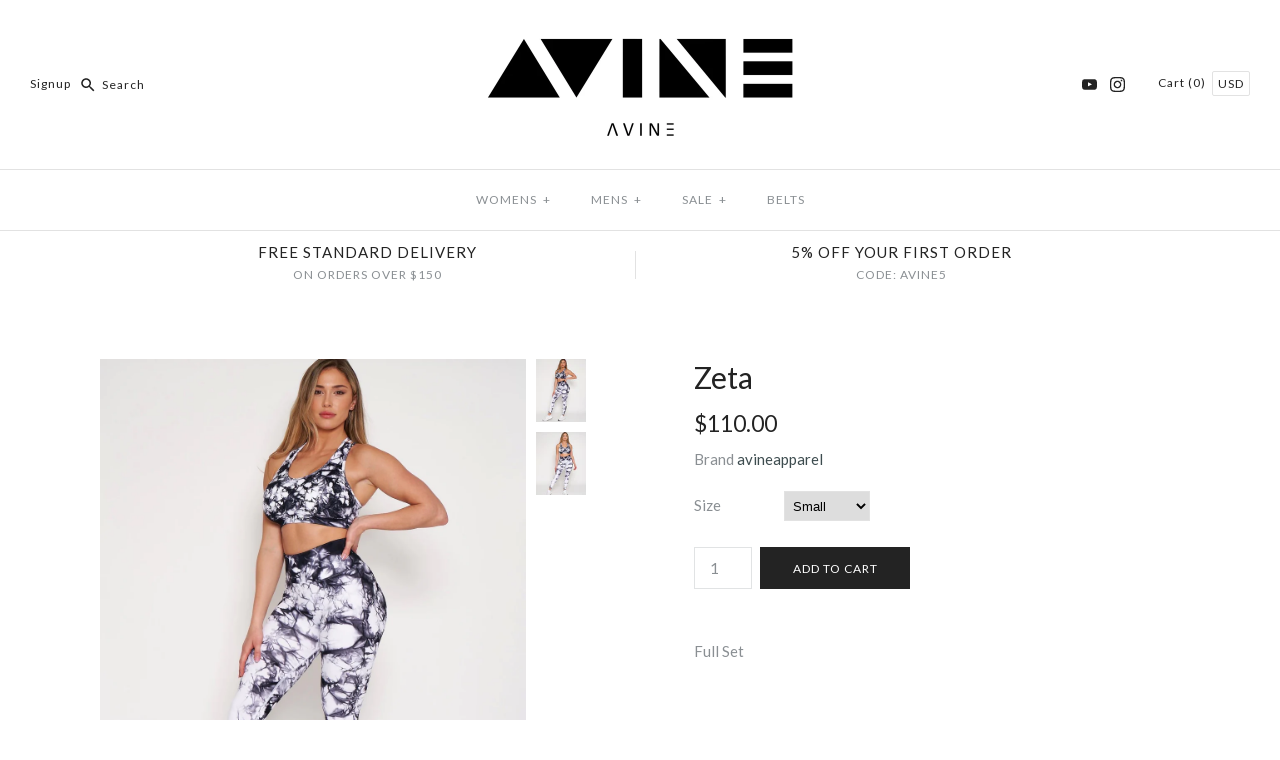

--- FILE ---
content_type: text/html; charset=utf-8
request_url: https://avineapparel.com/products/zeta
body_size: 26167
content:
<!DOCTYPE html>
<html class="no-js">
<head>
  <!-- Symmetry 3.1.0 -->
  <meta charset="UTF-8">
  <meta http-equiv="X-UA-Compatible" content="IE=edge,chrome=1">
  <meta name="viewport" content="width=device-width,initial-scale=1.0" />
  <meta name="theme-color" content="#232323">
  
  
  
  <title>
    Zeta &ndash; avineapparel
  </title>
  
  <meta name="description" content="Full Set " />
  
  <link rel="canonical" href="https://avineapparel.com/products/zeta" />
  
  
<meta property="og:site_name" content="avineapparel" />

    <meta property="og:image" content="http://avineapparel.com/cdn/shop/products/image_5b6c188c-70be-459b-a3c1-27eb6ea131f8_1024x1024.jpg?v=1645495185" />
    <meta property="og:description" content="Full Set " />
    <meta property="og:title" content="Zeta - avineapparel" />
    <meta property="og:type" content="product" />
    <meta property="og:url" content="https://avineapparel.com/products/zeta" />
    <meta property="og:price:amount" content="100.00" />
    <meta property="og:price:currency" content="USD" />
    <meta property="og:availability" content="instock" />

  
 



  <meta name="twitter:card" content="summary">


  <meta name="twitter:title" content="Zeta">
  <meta name="twitter:description" content="Full Set ">
  <meta name="twitter:image" content="https://avineapparel.com/cdn/shop/products/image_5b6c188c-70be-459b-a3c1-27eb6ea131f8_600x600.jpg?v=1645495185">
  <meta name="twitter:image:width" content="600">
  <meta name="twitter:image:height" content="600">


  
  



<link href="//fonts.googleapis.com/css?family=Lato:400,700|Lato:400,700|Lato:400,700|Lato:400,700|Lato:400,700" rel="stylesheet" type="text/css">

  
  <link href="//avineapparel.com/cdn/shop/t/2/assets/styles.scss.css?v=81243878773846457311674765124" rel="stylesheet" type="text/css" media="all" />
  
  
  
  <script src="//ajax.googleapis.com/ajax/libs/jquery/1.8/jquery.min.js" type="text/javascript"></script>
  <script src="//avineapparel.com/cdn/shopifycloud/storefront/assets/themes_support/api.jquery-7ab1a3a4.js" type="text/javascript"></script>
<script>
  Shopify.money_format = "${{amount}}";
  window.theme = window.theme || {};
  theme.money_format = "${{amount}}";
  theme.productData = {};
  document.documentElement.className = document.documentElement.className.replace('no-js', '');
</script>

  <script>window.performance && window.performance.mark && window.performance.mark('shopify.content_for_header.start');</script><meta id="shopify-digital-wallet" name="shopify-digital-wallet" content="/24236131/digital_wallets/dialog">
<meta name="shopify-checkout-api-token" content="2149e3a83e4d2ca01fea99d3da9d87a8">
<meta id="in-context-paypal-metadata" data-shop-id="24236131" data-venmo-supported="false" data-environment="production" data-locale="en_US" data-paypal-v4="true" data-currency="USD">
<link rel="alternate" type="application/json+oembed" href="https://avineapparel.com/products/zeta.oembed">
<script async="async" src="/checkouts/internal/preloads.js?locale=en-US"></script>
<link rel="preconnect" href="https://shop.app" crossorigin="anonymous">
<script async="async" src="https://shop.app/checkouts/internal/preloads.js?locale=en-US&shop_id=24236131" crossorigin="anonymous"></script>
<script id="apple-pay-shop-capabilities" type="application/json">{"shopId":24236131,"countryCode":"US","currencyCode":"USD","merchantCapabilities":["supports3DS"],"merchantId":"gid:\/\/shopify\/Shop\/24236131","merchantName":"avineapparel","requiredBillingContactFields":["postalAddress","email","phone"],"requiredShippingContactFields":["postalAddress","email","phone"],"shippingType":"shipping","supportedNetworks":["visa","masterCard","amex","discover","elo","jcb"],"total":{"type":"pending","label":"avineapparel","amount":"1.00"},"shopifyPaymentsEnabled":true,"supportsSubscriptions":true}</script>
<script id="shopify-features" type="application/json">{"accessToken":"2149e3a83e4d2ca01fea99d3da9d87a8","betas":["rich-media-storefront-analytics"],"domain":"avineapparel.com","predictiveSearch":true,"shopId":24236131,"locale":"en"}</script>
<script>var Shopify = Shopify || {};
Shopify.shop = "avinceapparel.myshopify.com";
Shopify.locale = "en";
Shopify.currency = {"active":"USD","rate":"1.0"};
Shopify.country = "US";
Shopify.theme = {"name":"Symmetry","id":5133271068,"schema_name":"Symmetry","schema_version":"3.1.0","theme_store_id":568,"role":"main"};
Shopify.theme.handle = "null";
Shopify.theme.style = {"id":null,"handle":null};
Shopify.cdnHost = "avineapparel.com/cdn";
Shopify.routes = Shopify.routes || {};
Shopify.routes.root = "/";</script>
<script type="module">!function(o){(o.Shopify=o.Shopify||{}).modules=!0}(window);</script>
<script>!function(o){function n(){var o=[];function n(){o.push(Array.prototype.slice.apply(arguments))}return n.q=o,n}var t=o.Shopify=o.Shopify||{};t.loadFeatures=n(),t.autoloadFeatures=n()}(window);</script>
<script>
  window.ShopifyPay = window.ShopifyPay || {};
  window.ShopifyPay.apiHost = "shop.app\/pay";
  window.ShopifyPay.redirectState = null;
</script>
<script id="shop-js-analytics" type="application/json">{"pageType":"product"}</script>
<script defer="defer" async type="module" src="//avineapparel.com/cdn/shopifycloud/shop-js/modules/v2/client.init-shop-cart-sync_BdyHc3Nr.en.esm.js"></script>
<script defer="defer" async type="module" src="//avineapparel.com/cdn/shopifycloud/shop-js/modules/v2/chunk.common_Daul8nwZ.esm.js"></script>
<script type="module">
  await import("//avineapparel.com/cdn/shopifycloud/shop-js/modules/v2/client.init-shop-cart-sync_BdyHc3Nr.en.esm.js");
await import("//avineapparel.com/cdn/shopifycloud/shop-js/modules/v2/chunk.common_Daul8nwZ.esm.js");

  window.Shopify.SignInWithShop?.initShopCartSync?.({"fedCMEnabled":true,"windoidEnabled":true});

</script>
<script>
  window.Shopify = window.Shopify || {};
  if (!window.Shopify.featureAssets) window.Shopify.featureAssets = {};
  window.Shopify.featureAssets['shop-js'] = {"shop-cart-sync":["modules/v2/client.shop-cart-sync_QYOiDySF.en.esm.js","modules/v2/chunk.common_Daul8nwZ.esm.js"],"init-fed-cm":["modules/v2/client.init-fed-cm_DchLp9rc.en.esm.js","modules/v2/chunk.common_Daul8nwZ.esm.js"],"shop-button":["modules/v2/client.shop-button_OV7bAJc5.en.esm.js","modules/v2/chunk.common_Daul8nwZ.esm.js"],"init-windoid":["modules/v2/client.init-windoid_DwxFKQ8e.en.esm.js","modules/v2/chunk.common_Daul8nwZ.esm.js"],"shop-cash-offers":["modules/v2/client.shop-cash-offers_DWtL6Bq3.en.esm.js","modules/v2/chunk.common_Daul8nwZ.esm.js","modules/v2/chunk.modal_CQq8HTM6.esm.js"],"shop-toast-manager":["modules/v2/client.shop-toast-manager_CX9r1SjA.en.esm.js","modules/v2/chunk.common_Daul8nwZ.esm.js"],"init-shop-email-lookup-coordinator":["modules/v2/client.init-shop-email-lookup-coordinator_UhKnw74l.en.esm.js","modules/v2/chunk.common_Daul8nwZ.esm.js"],"pay-button":["modules/v2/client.pay-button_DzxNnLDY.en.esm.js","modules/v2/chunk.common_Daul8nwZ.esm.js"],"avatar":["modules/v2/client.avatar_BTnouDA3.en.esm.js"],"init-shop-cart-sync":["modules/v2/client.init-shop-cart-sync_BdyHc3Nr.en.esm.js","modules/v2/chunk.common_Daul8nwZ.esm.js"],"shop-login-button":["modules/v2/client.shop-login-button_D8B466_1.en.esm.js","modules/v2/chunk.common_Daul8nwZ.esm.js","modules/v2/chunk.modal_CQq8HTM6.esm.js"],"init-customer-accounts-sign-up":["modules/v2/client.init-customer-accounts-sign-up_C8fpPm4i.en.esm.js","modules/v2/client.shop-login-button_D8B466_1.en.esm.js","modules/v2/chunk.common_Daul8nwZ.esm.js","modules/v2/chunk.modal_CQq8HTM6.esm.js"],"init-shop-for-new-customer-accounts":["modules/v2/client.init-shop-for-new-customer-accounts_CVTO0Ztu.en.esm.js","modules/v2/client.shop-login-button_D8B466_1.en.esm.js","modules/v2/chunk.common_Daul8nwZ.esm.js","modules/v2/chunk.modal_CQq8HTM6.esm.js"],"init-customer-accounts":["modules/v2/client.init-customer-accounts_dRgKMfrE.en.esm.js","modules/v2/client.shop-login-button_D8B466_1.en.esm.js","modules/v2/chunk.common_Daul8nwZ.esm.js","modules/v2/chunk.modal_CQq8HTM6.esm.js"],"shop-follow-button":["modules/v2/client.shop-follow-button_CkZpjEct.en.esm.js","modules/v2/chunk.common_Daul8nwZ.esm.js","modules/v2/chunk.modal_CQq8HTM6.esm.js"],"lead-capture":["modules/v2/client.lead-capture_BntHBhfp.en.esm.js","modules/v2/chunk.common_Daul8nwZ.esm.js","modules/v2/chunk.modal_CQq8HTM6.esm.js"],"checkout-modal":["modules/v2/client.checkout-modal_CfxcYbTm.en.esm.js","modules/v2/chunk.common_Daul8nwZ.esm.js","modules/v2/chunk.modal_CQq8HTM6.esm.js"],"shop-login":["modules/v2/client.shop-login_Da4GZ2H6.en.esm.js","modules/v2/chunk.common_Daul8nwZ.esm.js","modules/v2/chunk.modal_CQq8HTM6.esm.js"],"payment-terms":["modules/v2/client.payment-terms_MV4M3zvL.en.esm.js","modules/v2/chunk.common_Daul8nwZ.esm.js","modules/v2/chunk.modal_CQq8HTM6.esm.js"]};
</script>
<script id="__st">var __st={"a":24236131,"offset":-18000,"reqid":"d139794d-9a29-41d4-9759-1cfae1fe525f-1769013675","pageurl":"avineapparel.com\/products\/zeta","u":"7d6040a294d2","p":"product","rtyp":"product","rid":6980331471034};</script>
<script>window.ShopifyPaypalV4VisibilityTracking = true;</script>
<script id="captcha-bootstrap">!function(){'use strict';const t='contact',e='account',n='new_comment',o=[[t,t],['blogs',n],['comments',n],[t,'customer']],c=[[e,'customer_login'],[e,'guest_login'],[e,'recover_customer_password'],[e,'create_customer']],r=t=>t.map((([t,e])=>`form[action*='/${t}']:not([data-nocaptcha='true']) input[name='form_type'][value='${e}']`)).join(','),a=t=>()=>t?[...document.querySelectorAll(t)].map((t=>t.form)):[];function s(){const t=[...o],e=r(t);return a(e)}const i='password',u='form_key',d=['recaptcha-v3-token','g-recaptcha-response','h-captcha-response',i],f=()=>{try{return window.sessionStorage}catch{return}},m='__shopify_v',_=t=>t.elements[u];function p(t,e,n=!1){try{const o=window.sessionStorage,c=JSON.parse(o.getItem(e)),{data:r}=function(t){const{data:e,action:n}=t;return t[m]||n?{data:e,action:n}:{data:t,action:n}}(c);for(const[e,n]of Object.entries(r))t.elements[e]&&(t.elements[e].value=n);n&&o.removeItem(e)}catch(o){console.error('form repopulation failed',{error:o})}}const l='form_type',E='cptcha';function T(t){t.dataset[E]=!0}const w=window,h=w.document,L='Shopify',v='ce_forms',y='captcha';let A=!1;((t,e)=>{const n=(g='f06e6c50-85a8-45c8-87d0-21a2b65856fe',I='https://cdn.shopify.com/shopifycloud/storefront-forms-hcaptcha/ce_storefront_forms_captcha_hcaptcha.v1.5.2.iife.js',D={infoText:'Protected by hCaptcha',privacyText:'Privacy',termsText:'Terms'},(t,e,n)=>{const o=w[L][v],c=o.bindForm;if(c)return c(t,g,e,D).then(n);var r;o.q.push([[t,g,e,D],n]),r=I,A||(h.body.append(Object.assign(h.createElement('script'),{id:'captcha-provider',async:!0,src:r})),A=!0)});var g,I,D;w[L]=w[L]||{},w[L][v]=w[L][v]||{},w[L][v].q=[],w[L][y]=w[L][y]||{},w[L][y].protect=function(t,e){n(t,void 0,e),T(t)},Object.freeze(w[L][y]),function(t,e,n,w,h,L){const[v,y,A,g]=function(t,e,n){const i=e?o:[],u=t?c:[],d=[...i,...u],f=r(d),m=r(i),_=r(d.filter((([t,e])=>n.includes(e))));return[a(f),a(m),a(_),s()]}(w,h,L),I=t=>{const e=t.target;return e instanceof HTMLFormElement?e:e&&e.form},D=t=>v().includes(t);t.addEventListener('submit',(t=>{const e=I(t);if(!e)return;const n=D(e)&&!e.dataset.hcaptchaBound&&!e.dataset.recaptchaBound,o=_(e),c=g().includes(e)&&(!o||!o.value);(n||c)&&t.preventDefault(),c&&!n&&(function(t){try{if(!f())return;!function(t){const e=f();if(!e)return;const n=_(t);if(!n)return;const o=n.value;o&&e.removeItem(o)}(t);const e=Array.from(Array(32),(()=>Math.random().toString(36)[2])).join('');!function(t,e){_(t)||t.append(Object.assign(document.createElement('input'),{type:'hidden',name:u})),t.elements[u].value=e}(t,e),function(t,e){const n=f();if(!n)return;const o=[...t.querySelectorAll(`input[type='${i}']`)].map((({name:t})=>t)),c=[...d,...o],r={};for(const[a,s]of new FormData(t).entries())c.includes(a)||(r[a]=s);n.setItem(e,JSON.stringify({[m]:1,action:t.action,data:r}))}(t,e)}catch(e){console.error('failed to persist form',e)}}(e),e.submit())}));const S=(t,e)=>{t&&!t.dataset[E]&&(n(t,e.some((e=>e===t))),T(t))};for(const o of['focusin','change'])t.addEventListener(o,(t=>{const e=I(t);D(e)&&S(e,y())}));const B=e.get('form_key'),M=e.get(l),P=B&&M;t.addEventListener('DOMContentLoaded',(()=>{const t=y();if(P)for(const e of t)e.elements[l].value===M&&p(e,B);[...new Set([...A(),...v().filter((t=>'true'===t.dataset.shopifyCaptcha))])].forEach((e=>S(e,t)))}))}(h,new URLSearchParams(w.location.search),n,t,e,['guest_login'])})(!0,!0)}();</script>
<script integrity="sha256-4kQ18oKyAcykRKYeNunJcIwy7WH5gtpwJnB7kiuLZ1E=" data-source-attribution="shopify.loadfeatures" defer="defer" src="//avineapparel.com/cdn/shopifycloud/storefront/assets/storefront/load_feature-a0a9edcb.js" crossorigin="anonymous"></script>
<script crossorigin="anonymous" defer="defer" src="//avineapparel.com/cdn/shopifycloud/storefront/assets/shopify_pay/storefront-65b4c6d7.js?v=20250812"></script>
<script data-source-attribution="shopify.dynamic_checkout.dynamic.init">var Shopify=Shopify||{};Shopify.PaymentButton=Shopify.PaymentButton||{isStorefrontPortableWallets:!0,init:function(){window.Shopify.PaymentButton.init=function(){};var t=document.createElement("script");t.src="https://avineapparel.com/cdn/shopifycloud/portable-wallets/latest/portable-wallets.en.js",t.type="module",document.head.appendChild(t)}};
</script>
<script data-source-attribution="shopify.dynamic_checkout.buyer_consent">
  function portableWalletsHideBuyerConsent(e){var t=document.getElementById("shopify-buyer-consent"),n=document.getElementById("shopify-subscription-policy-button");t&&n&&(t.classList.add("hidden"),t.setAttribute("aria-hidden","true"),n.removeEventListener("click",e))}function portableWalletsShowBuyerConsent(e){var t=document.getElementById("shopify-buyer-consent"),n=document.getElementById("shopify-subscription-policy-button");t&&n&&(t.classList.remove("hidden"),t.removeAttribute("aria-hidden"),n.addEventListener("click",e))}window.Shopify?.PaymentButton&&(window.Shopify.PaymentButton.hideBuyerConsent=portableWalletsHideBuyerConsent,window.Shopify.PaymentButton.showBuyerConsent=portableWalletsShowBuyerConsent);
</script>
<script data-source-attribution="shopify.dynamic_checkout.cart.bootstrap">document.addEventListener("DOMContentLoaded",(function(){function t(){return document.querySelector("shopify-accelerated-checkout-cart, shopify-accelerated-checkout")}if(t())Shopify.PaymentButton.init();else{new MutationObserver((function(e,n){t()&&(Shopify.PaymentButton.init(),n.disconnect())})).observe(document.body,{childList:!0,subtree:!0})}}));
</script>
<link id="shopify-accelerated-checkout-styles" rel="stylesheet" media="screen" href="https://avineapparel.com/cdn/shopifycloud/portable-wallets/latest/accelerated-checkout-backwards-compat.css" crossorigin="anonymous">
<style id="shopify-accelerated-checkout-cart">
        #shopify-buyer-consent {
  margin-top: 1em;
  display: inline-block;
  width: 100%;
}

#shopify-buyer-consent.hidden {
  display: none;
}

#shopify-subscription-policy-button {
  background: none;
  border: none;
  padding: 0;
  text-decoration: underline;
  font-size: inherit;
  cursor: pointer;
}

#shopify-subscription-policy-button::before {
  box-shadow: none;
}

      </style>

<script>window.performance && window.performance.mark && window.performance.mark('shopify.content_for_header.end');</script>
<link href="https://monorail-edge.shopifysvc.com" rel="dns-prefetch">
<script>(function(){if ("sendBeacon" in navigator && "performance" in window) {try {var session_token_from_headers = performance.getEntriesByType('navigation')[0].serverTiming.find(x => x.name == '_s').description;} catch {var session_token_from_headers = undefined;}var session_cookie_matches = document.cookie.match(/_shopify_s=([^;]*)/);var session_token_from_cookie = session_cookie_matches && session_cookie_matches.length === 2 ? session_cookie_matches[1] : "";var session_token = session_token_from_headers || session_token_from_cookie || "";function handle_abandonment_event(e) {var entries = performance.getEntries().filter(function(entry) {return /monorail-edge.shopifysvc.com/.test(entry.name);});if (!window.abandonment_tracked && entries.length === 0) {window.abandonment_tracked = true;var currentMs = Date.now();var navigation_start = performance.timing.navigationStart;var payload = {shop_id: 24236131,url: window.location.href,navigation_start,duration: currentMs - navigation_start,session_token,page_type: "product"};window.navigator.sendBeacon("https://monorail-edge.shopifysvc.com/v1/produce", JSON.stringify({schema_id: "online_store_buyer_site_abandonment/1.1",payload: payload,metadata: {event_created_at_ms: currentMs,event_sent_at_ms: currentMs}}));}}window.addEventListener('pagehide', handle_abandonment_event);}}());</script>
<script id="web-pixels-manager-setup">(function e(e,d,r,n,o){if(void 0===o&&(o={}),!Boolean(null===(a=null===(i=window.Shopify)||void 0===i?void 0:i.analytics)||void 0===a?void 0:a.replayQueue)){var i,a;window.Shopify=window.Shopify||{};var t=window.Shopify;t.analytics=t.analytics||{};var s=t.analytics;s.replayQueue=[],s.publish=function(e,d,r){return s.replayQueue.push([e,d,r]),!0};try{self.performance.mark("wpm:start")}catch(e){}var l=function(){var e={modern:/Edge?\/(1{2}[4-9]|1[2-9]\d|[2-9]\d{2}|\d{4,})\.\d+(\.\d+|)|Firefox\/(1{2}[4-9]|1[2-9]\d|[2-9]\d{2}|\d{4,})\.\d+(\.\d+|)|Chrom(ium|e)\/(9{2}|\d{3,})\.\d+(\.\d+|)|(Maci|X1{2}).+ Version\/(15\.\d+|(1[6-9]|[2-9]\d|\d{3,})\.\d+)([,.]\d+|)( \(\w+\)|)( Mobile\/\w+|) Safari\/|Chrome.+OPR\/(9{2}|\d{3,})\.\d+\.\d+|(CPU[ +]OS|iPhone[ +]OS|CPU[ +]iPhone|CPU IPhone OS|CPU iPad OS)[ +]+(15[._]\d+|(1[6-9]|[2-9]\d|\d{3,})[._]\d+)([._]\d+|)|Android:?[ /-](13[3-9]|1[4-9]\d|[2-9]\d{2}|\d{4,})(\.\d+|)(\.\d+|)|Android.+Firefox\/(13[5-9]|1[4-9]\d|[2-9]\d{2}|\d{4,})\.\d+(\.\d+|)|Android.+Chrom(ium|e)\/(13[3-9]|1[4-9]\d|[2-9]\d{2}|\d{4,})\.\d+(\.\d+|)|SamsungBrowser\/([2-9]\d|\d{3,})\.\d+/,legacy:/Edge?\/(1[6-9]|[2-9]\d|\d{3,})\.\d+(\.\d+|)|Firefox\/(5[4-9]|[6-9]\d|\d{3,})\.\d+(\.\d+|)|Chrom(ium|e)\/(5[1-9]|[6-9]\d|\d{3,})\.\d+(\.\d+|)([\d.]+$|.*Safari\/(?![\d.]+ Edge\/[\d.]+$))|(Maci|X1{2}).+ Version\/(10\.\d+|(1[1-9]|[2-9]\d|\d{3,})\.\d+)([,.]\d+|)( \(\w+\)|)( Mobile\/\w+|) Safari\/|Chrome.+OPR\/(3[89]|[4-9]\d|\d{3,})\.\d+\.\d+|(CPU[ +]OS|iPhone[ +]OS|CPU[ +]iPhone|CPU IPhone OS|CPU iPad OS)[ +]+(10[._]\d+|(1[1-9]|[2-9]\d|\d{3,})[._]\d+)([._]\d+|)|Android:?[ /-](13[3-9]|1[4-9]\d|[2-9]\d{2}|\d{4,})(\.\d+|)(\.\d+|)|Mobile Safari.+OPR\/([89]\d|\d{3,})\.\d+\.\d+|Android.+Firefox\/(13[5-9]|1[4-9]\d|[2-9]\d{2}|\d{4,})\.\d+(\.\d+|)|Android.+Chrom(ium|e)\/(13[3-9]|1[4-9]\d|[2-9]\d{2}|\d{4,})\.\d+(\.\d+|)|Android.+(UC? ?Browser|UCWEB|U3)[ /]?(15\.([5-9]|\d{2,})|(1[6-9]|[2-9]\d|\d{3,})\.\d+)\.\d+|SamsungBrowser\/(5\.\d+|([6-9]|\d{2,})\.\d+)|Android.+MQ{2}Browser\/(14(\.(9|\d{2,})|)|(1[5-9]|[2-9]\d|\d{3,})(\.\d+|))(\.\d+|)|K[Aa][Ii]OS\/(3\.\d+|([4-9]|\d{2,})\.\d+)(\.\d+|)/},d=e.modern,r=e.legacy,n=navigator.userAgent;return n.match(d)?"modern":n.match(r)?"legacy":"unknown"}(),u="modern"===l?"modern":"legacy",c=(null!=n?n:{modern:"",legacy:""})[u],f=function(e){return[e.baseUrl,"/wpm","/b",e.hashVersion,"modern"===e.buildTarget?"m":"l",".js"].join("")}({baseUrl:d,hashVersion:r,buildTarget:u}),m=function(e){var d=e.version,r=e.bundleTarget,n=e.surface,o=e.pageUrl,i=e.monorailEndpoint;return{emit:function(e){var a=e.status,t=e.errorMsg,s=(new Date).getTime(),l=JSON.stringify({metadata:{event_sent_at_ms:s},events:[{schema_id:"web_pixels_manager_load/3.1",payload:{version:d,bundle_target:r,page_url:o,status:a,surface:n,error_msg:t},metadata:{event_created_at_ms:s}}]});if(!i)return console&&console.warn&&console.warn("[Web Pixels Manager] No Monorail endpoint provided, skipping logging."),!1;try{return self.navigator.sendBeacon.bind(self.navigator)(i,l)}catch(e){}var u=new XMLHttpRequest;try{return u.open("POST",i,!0),u.setRequestHeader("Content-Type","text/plain"),u.send(l),!0}catch(e){return console&&console.warn&&console.warn("[Web Pixels Manager] Got an unhandled error while logging to Monorail."),!1}}}}({version:r,bundleTarget:l,surface:e.surface,pageUrl:self.location.href,monorailEndpoint:e.monorailEndpoint});try{o.browserTarget=l,function(e){var d=e.src,r=e.async,n=void 0===r||r,o=e.onload,i=e.onerror,a=e.sri,t=e.scriptDataAttributes,s=void 0===t?{}:t,l=document.createElement("script"),u=document.querySelector("head"),c=document.querySelector("body");if(l.async=n,l.src=d,a&&(l.integrity=a,l.crossOrigin="anonymous"),s)for(var f in s)if(Object.prototype.hasOwnProperty.call(s,f))try{l.dataset[f]=s[f]}catch(e){}if(o&&l.addEventListener("load",o),i&&l.addEventListener("error",i),u)u.appendChild(l);else{if(!c)throw new Error("Did not find a head or body element to append the script");c.appendChild(l)}}({src:f,async:!0,onload:function(){if(!function(){var e,d;return Boolean(null===(d=null===(e=window.Shopify)||void 0===e?void 0:e.analytics)||void 0===d?void 0:d.initialized)}()){var d=window.webPixelsManager.init(e)||void 0;if(d){var r=window.Shopify.analytics;r.replayQueue.forEach((function(e){var r=e[0],n=e[1],o=e[2];d.publishCustomEvent(r,n,o)})),r.replayQueue=[],r.publish=d.publishCustomEvent,r.visitor=d.visitor,r.initialized=!0}}},onerror:function(){return m.emit({status:"failed",errorMsg:"".concat(f," has failed to load")})},sri:function(e){var d=/^sha384-[A-Za-z0-9+/=]+$/;return"string"==typeof e&&d.test(e)}(c)?c:"",scriptDataAttributes:o}),m.emit({status:"loading"})}catch(e){m.emit({status:"failed",errorMsg:(null==e?void 0:e.message)||"Unknown error"})}}})({shopId: 24236131,storefrontBaseUrl: "https://avineapparel.com",extensionsBaseUrl: "https://extensions.shopifycdn.com/cdn/shopifycloud/web-pixels-manager",monorailEndpoint: "https://monorail-edge.shopifysvc.com/unstable/produce_batch",surface: "storefront-renderer",enabledBetaFlags: ["2dca8a86"],webPixelsConfigList: [{"id":"shopify-app-pixel","configuration":"{}","eventPayloadVersion":"v1","runtimeContext":"STRICT","scriptVersion":"0450","apiClientId":"shopify-pixel","type":"APP","privacyPurposes":["ANALYTICS","MARKETING"]},{"id":"shopify-custom-pixel","eventPayloadVersion":"v1","runtimeContext":"LAX","scriptVersion":"0450","apiClientId":"shopify-pixel","type":"CUSTOM","privacyPurposes":["ANALYTICS","MARKETING"]}],isMerchantRequest: false,initData: {"shop":{"name":"avineapparel","paymentSettings":{"currencyCode":"USD"},"myshopifyDomain":"avinceapparel.myshopify.com","countryCode":"US","storefrontUrl":"https:\/\/avineapparel.com"},"customer":null,"cart":null,"checkout":null,"productVariants":[{"price":{"amount":110.0,"currencyCode":"USD"},"product":{"title":"Zeta","vendor":"avineapparel","id":"6980331471034","untranslatedTitle":"Zeta","url":"\/products\/zeta","type":""},"id":"40933636243642","image":{"src":"\/\/avineapparel.com\/cdn\/shop\/products\/image_5b6c188c-70be-459b-a3c1-27eb6ea131f8.jpg?v=1645495185"},"sku":"","title":"Small","untranslatedTitle":"Small"},{"price":{"amount":100.0,"currencyCode":"USD"},"product":{"title":"Zeta","vendor":"avineapparel","id":"6980331471034","untranslatedTitle":"Zeta","url":"\/products\/zeta","type":""},"id":"40933636276410","image":{"src":"\/\/avineapparel.com\/cdn\/shop\/products\/image_5b6c188c-70be-459b-a3c1-27eb6ea131f8.jpg?v=1645495185"},"sku":"","title":"Medium","untranslatedTitle":"Medium"},{"price":{"amount":100.0,"currencyCode":"USD"},"product":{"title":"Zeta","vendor":"avineapparel","id":"6980331471034","untranslatedTitle":"Zeta","url":"\/products\/zeta","type":""},"id":"40933636309178","image":{"src":"\/\/avineapparel.com\/cdn\/shop\/products\/image_5b6c188c-70be-459b-a3c1-27eb6ea131f8.jpg?v=1645495185"},"sku":"","title":"Large","untranslatedTitle":"Large"}],"purchasingCompany":null},},"https://avineapparel.com/cdn","fcfee988w5aeb613cpc8e4bc33m6693e112",{"modern":"","legacy":""},{"shopId":"24236131","storefrontBaseUrl":"https:\/\/avineapparel.com","extensionBaseUrl":"https:\/\/extensions.shopifycdn.com\/cdn\/shopifycloud\/web-pixels-manager","surface":"storefront-renderer","enabledBetaFlags":"[\"2dca8a86\"]","isMerchantRequest":"false","hashVersion":"fcfee988w5aeb613cpc8e4bc33m6693e112","publish":"custom","events":"[[\"page_viewed\",{}],[\"product_viewed\",{\"productVariant\":{\"price\":{\"amount\":110.0,\"currencyCode\":\"USD\"},\"product\":{\"title\":\"Zeta\",\"vendor\":\"avineapparel\",\"id\":\"6980331471034\",\"untranslatedTitle\":\"Zeta\",\"url\":\"\/products\/zeta\",\"type\":\"\"},\"id\":\"40933636243642\",\"image\":{\"src\":\"\/\/avineapparel.com\/cdn\/shop\/products\/image_5b6c188c-70be-459b-a3c1-27eb6ea131f8.jpg?v=1645495185\"},\"sku\":\"\",\"title\":\"Small\",\"untranslatedTitle\":\"Small\"}}]]"});</script><script>
  window.ShopifyAnalytics = window.ShopifyAnalytics || {};
  window.ShopifyAnalytics.meta = window.ShopifyAnalytics.meta || {};
  window.ShopifyAnalytics.meta.currency = 'USD';
  var meta = {"product":{"id":6980331471034,"gid":"gid:\/\/shopify\/Product\/6980331471034","vendor":"avineapparel","type":"","handle":"zeta","variants":[{"id":40933636243642,"price":11000,"name":"Zeta - Small","public_title":"Small","sku":""},{"id":40933636276410,"price":10000,"name":"Zeta - Medium","public_title":"Medium","sku":""},{"id":40933636309178,"price":10000,"name":"Zeta - Large","public_title":"Large","sku":""}],"remote":false},"page":{"pageType":"product","resourceType":"product","resourceId":6980331471034,"requestId":"d139794d-9a29-41d4-9759-1cfae1fe525f-1769013675"}};
  for (var attr in meta) {
    window.ShopifyAnalytics.meta[attr] = meta[attr];
  }
</script>
<script class="analytics">
  (function () {
    var customDocumentWrite = function(content) {
      var jquery = null;

      if (window.jQuery) {
        jquery = window.jQuery;
      } else if (window.Checkout && window.Checkout.$) {
        jquery = window.Checkout.$;
      }

      if (jquery) {
        jquery('body').append(content);
      }
    };

    var hasLoggedConversion = function(token) {
      if (token) {
        return document.cookie.indexOf('loggedConversion=' + token) !== -1;
      }
      return false;
    }

    var setCookieIfConversion = function(token) {
      if (token) {
        var twoMonthsFromNow = new Date(Date.now());
        twoMonthsFromNow.setMonth(twoMonthsFromNow.getMonth() + 2);

        document.cookie = 'loggedConversion=' + token + '; expires=' + twoMonthsFromNow;
      }
    }

    var trekkie = window.ShopifyAnalytics.lib = window.trekkie = window.trekkie || [];
    if (trekkie.integrations) {
      return;
    }
    trekkie.methods = [
      'identify',
      'page',
      'ready',
      'track',
      'trackForm',
      'trackLink'
    ];
    trekkie.factory = function(method) {
      return function() {
        var args = Array.prototype.slice.call(arguments);
        args.unshift(method);
        trekkie.push(args);
        return trekkie;
      };
    };
    for (var i = 0; i < trekkie.methods.length; i++) {
      var key = trekkie.methods[i];
      trekkie[key] = trekkie.factory(key);
    }
    trekkie.load = function(config) {
      trekkie.config = config || {};
      trekkie.config.initialDocumentCookie = document.cookie;
      var first = document.getElementsByTagName('script')[0];
      var script = document.createElement('script');
      script.type = 'text/javascript';
      script.onerror = function(e) {
        var scriptFallback = document.createElement('script');
        scriptFallback.type = 'text/javascript';
        scriptFallback.onerror = function(error) {
                var Monorail = {
      produce: function produce(monorailDomain, schemaId, payload) {
        var currentMs = new Date().getTime();
        var event = {
          schema_id: schemaId,
          payload: payload,
          metadata: {
            event_created_at_ms: currentMs,
            event_sent_at_ms: currentMs
          }
        };
        return Monorail.sendRequest("https://" + monorailDomain + "/v1/produce", JSON.stringify(event));
      },
      sendRequest: function sendRequest(endpointUrl, payload) {
        // Try the sendBeacon API
        if (window && window.navigator && typeof window.navigator.sendBeacon === 'function' && typeof window.Blob === 'function' && !Monorail.isIos12()) {
          var blobData = new window.Blob([payload], {
            type: 'text/plain'
          });

          if (window.navigator.sendBeacon(endpointUrl, blobData)) {
            return true;
          } // sendBeacon was not successful

        } // XHR beacon

        var xhr = new XMLHttpRequest();

        try {
          xhr.open('POST', endpointUrl);
          xhr.setRequestHeader('Content-Type', 'text/plain');
          xhr.send(payload);
        } catch (e) {
          console.log(e);
        }

        return false;
      },
      isIos12: function isIos12() {
        return window.navigator.userAgent.lastIndexOf('iPhone; CPU iPhone OS 12_') !== -1 || window.navigator.userAgent.lastIndexOf('iPad; CPU OS 12_') !== -1;
      }
    };
    Monorail.produce('monorail-edge.shopifysvc.com',
      'trekkie_storefront_load_errors/1.1',
      {shop_id: 24236131,
      theme_id: 5133271068,
      app_name: "storefront",
      context_url: window.location.href,
      source_url: "//avineapparel.com/cdn/s/trekkie.storefront.cd680fe47e6c39ca5d5df5f0a32d569bc48c0f27.min.js"});

        };
        scriptFallback.async = true;
        scriptFallback.src = '//avineapparel.com/cdn/s/trekkie.storefront.cd680fe47e6c39ca5d5df5f0a32d569bc48c0f27.min.js';
        first.parentNode.insertBefore(scriptFallback, first);
      };
      script.async = true;
      script.src = '//avineapparel.com/cdn/s/trekkie.storefront.cd680fe47e6c39ca5d5df5f0a32d569bc48c0f27.min.js';
      first.parentNode.insertBefore(script, first);
    };
    trekkie.load(
      {"Trekkie":{"appName":"storefront","development":false,"defaultAttributes":{"shopId":24236131,"isMerchantRequest":null,"themeId":5133271068,"themeCityHash":"12279748543280046290","contentLanguage":"en","currency":"USD","eventMetadataId":"4f1fe225-4197-4e8f-a236-4a70bcb71f51"},"isServerSideCookieWritingEnabled":true,"monorailRegion":"shop_domain","enabledBetaFlags":["65f19447"]},"Session Attribution":{},"S2S":{"facebookCapiEnabled":false,"source":"trekkie-storefront-renderer","apiClientId":580111}}
    );

    var loaded = false;
    trekkie.ready(function() {
      if (loaded) return;
      loaded = true;

      window.ShopifyAnalytics.lib = window.trekkie;

      var originalDocumentWrite = document.write;
      document.write = customDocumentWrite;
      try { window.ShopifyAnalytics.merchantGoogleAnalytics.call(this); } catch(error) {};
      document.write = originalDocumentWrite;

      window.ShopifyAnalytics.lib.page(null,{"pageType":"product","resourceType":"product","resourceId":6980331471034,"requestId":"d139794d-9a29-41d4-9759-1cfae1fe525f-1769013675","shopifyEmitted":true});

      var match = window.location.pathname.match(/checkouts\/(.+)\/(thank_you|post_purchase)/)
      var token = match? match[1]: undefined;
      if (!hasLoggedConversion(token)) {
        setCookieIfConversion(token);
        window.ShopifyAnalytics.lib.track("Viewed Product",{"currency":"USD","variantId":40933636243642,"productId":6980331471034,"productGid":"gid:\/\/shopify\/Product\/6980331471034","name":"Zeta - Small","price":"110.00","sku":"","brand":"avineapparel","variant":"Small","category":"","nonInteraction":true,"remote":false},undefined,undefined,{"shopifyEmitted":true});
      window.ShopifyAnalytics.lib.track("monorail:\/\/trekkie_storefront_viewed_product\/1.1",{"currency":"USD","variantId":40933636243642,"productId":6980331471034,"productGid":"gid:\/\/shopify\/Product\/6980331471034","name":"Zeta - Small","price":"110.00","sku":"","brand":"avineapparel","variant":"Small","category":"","nonInteraction":true,"remote":false,"referer":"https:\/\/avineapparel.com\/products\/zeta"});
      }
    });


        var eventsListenerScript = document.createElement('script');
        eventsListenerScript.async = true;
        eventsListenerScript.src = "//avineapparel.com/cdn/shopifycloud/storefront/assets/shop_events_listener-3da45d37.js";
        document.getElementsByTagName('head')[0].appendChild(eventsListenerScript);

})();</script>
<script
  defer
  src="https://avineapparel.com/cdn/shopifycloud/perf-kit/shopify-perf-kit-3.0.4.min.js"
  data-application="storefront-renderer"
  data-shop-id="24236131"
  data-render-region="gcp-us-central1"
  data-page-type="product"
  data-theme-instance-id="5133271068"
  data-theme-name="Symmetry"
  data-theme-version="3.1.0"
  data-monorail-region="shop_domain"
  data-resource-timing-sampling-rate="10"
  data-shs="true"
  data-shs-beacon="true"
  data-shs-export-with-fetch="true"
  data-shs-logs-sample-rate="1"
  data-shs-beacon-endpoint="https://avineapparel.com/api/collect"
></script>
</head>

<body class="template-product">
  
  <div id="shopify-section-header" class="shopify-section"><style type="text/css">
  .logo img {
    width: 350px;
  }
</style>



<div data-section-type="header">
  <div id="pageheader">

    

    <div id="mobile-header" class="cf">
      <button class="notabutton mobile-nav-toggle"><span></span><span></span><span></span></button>
      
    <div class="logo">
      <a href="/" title="avineapparel">
        
        
        <img src="//avineapparel.com/cdn/shop/files/AVINE_LOGO_2b3167ba-1fa1-4d29-a72a-f8a2b2fabc2e_700x.jpg?v=1614730522" alt="" />
        
      </a>
    </div><!-- /#logo -->
    
      <a href="/cart" class="cart-count ">
        <svg fill="#000000" height="24" viewBox="0 0 24 24" width="24" xmlns="http://www.w3.org/2000/svg">
  <title>Cart</title>
  <path d="M0 0h24v24H0z" fill="none"/>
  <path d="M17.21 9l-4.38-6.56c-.19-.28-.51-.42-.83-.42-.32 0-.64.14-.83.43L6.79 9H2c-.55 0-1 .45-1 1 0 .09.01.18.04.27l2.54 9.27c.23.84 1 1.46 1.92 1.46h13c.92 0 1.69-.62 1.93-1.46l2.54-9.27L23 10c0-.55-.45-1-1-1h-4.79zM9 9l3-4.4L15 9H9zm3 8c-1.1 0-2-.9-2-2s.9-2 2-2 2 .9 2 2-.9 2-2 2z"/>
</svg> <span class="beside-svg">(0)</span>
      </a>
    </div>

    <div class="logo-area logo-pos- cf">

      <div class="container">
    <div class="logo">
      <a href="/" title="avineapparel">
        
        
        <img src="//avineapparel.com/cdn/shop/files/AVINE_LOGO_2b3167ba-1fa1-4d29-a72a-f8a2b2fabc2e_700x.jpg?v=1614730522" alt="" />
        
      </a>
    </div><!-- /#logo -->
    </div>

      <div class="util-area">
        <div class="search-box elegant-input">
          
          <div class="signup-reveal-area">
            <a class="signup-reveal" href="#">Signup</a>
            <div class="signup-form-cont">
  <div class="signup-form">
    <form method="post" action="/contact#contact_form" id="contact_form" accept-charset="UTF-8" class="contact-form"><input type="hidden" name="form_type" value="customer" /><input type="hidden" name="utf8" value="✓" />
    
    <input type="hidden" id="contact_tags" name="contact[tags]" value="prospect,newsletter"/>
    <label for="mailinglist_email">Signup for our newsletter</label>
    <span class="input-block">
      <input type="email" placeholder="Email Address" class="required" value="" id="mailinglist_email" name="contact[email]" /><button class="compact" type="submit"><svg fill="#000000" height="24" viewBox="0 0 24 24" width="24" xmlns="http://www.w3.org/2000/svg">
  <title>Right</title>
  <path d="M8.59 16.34l4.58-4.59-4.58-4.59L10 5.75l6 6-6 6z"/><path d="M0-.25h24v24H0z" fill="none"/>
</svg></button>
    </span>
    
    
    </form>
  </div>
</div>
          </div>
          

          <form class="search-form" action="/search" method="get">
            <svg fill="#000000" height="24" viewBox="0 0 24 24" width="24" xmlns="http://www.w3.org/2000/svg">
  <title>Search</title>
  <path d="M15.5 14h-.79l-.28-.27C15.41 12.59 16 11.11 16 9.5 16 5.91 13.09 3 9.5 3S3 5.91 3 9.5 5.91 16 9.5 16c1.61 0 3.09-.59 4.23-1.57l.27.28v.79l5 4.99L20.49 19l-4.99-5zm-6 0C7.01 14 5 11.99 5 9.5S7.01 5 9.5 5 14 7.01 14 9.5 11.99 14 9.5 14z"/>
  <path d="M0 0h24v24H0z" fill="none"/>
</svg>
            <input type="text" name="q" placeholder="Search" autocomplete="off"/>
            <input type="submit" value="&rarr;" />
            <input type="hidden" name="type" value="product,article,page" />
          </form>
        </div>

        <div class="utils">
          
          <div class="social-links">
  <ul>
    
    
    
    <li><a title="Youtube" class="youtube" target="_blank" href="Anllela Sagra"><svg width="48px" height="34px" viewBox="0 0 48 34" version="1.1" xmlns="http://www.w3.org/2000/svg" xmlns:xlink="http://www.w3.org/1999/xlink">
    <title>Youtube</title>
    <defs></defs>
    <g id="Icons" stroke="none" stroke-width="1" fill="none" fill-rule="evenodd">
        <g id="Black" transform="translate(-567.000000, -302.000000)" fill="#000000">
            <path d="M586.044,325.269916 L586.0425,311.687742 L599.0115,318.502244 L586.044,325.269916 Z M614.52,309.334163 C614.52,309.334163 614.0505,306.003199 612.612,304.536366 C610.7865,302.610299 608.7405,302.601235 607.803,302.489448 C601.086,302 591.0105,302 591.0105,302 L590.9895,302 C590.9895,302 580.914,302 574.197,302.489448 C573.258,302.601235 571.2135,302.610299 569.3865,304.536366 C567.948,306.003199 567.48,309.334163 567.48,309.334163 C567.48,309.334163 567,313.246723 567,317.157773 L567,320.82561 C567,324.73817 567.48,328.64922 567.48,328.64922 C567.48,328.64922 567.948,331.980184 569.3865,333.447016 C571.2135,335.373084 573.612,335.312658 574.68,335.513574 C578.52,335.885191 591,336 591,336 C591,336 601.086,335.984894 607.803,335.495446 C608.7405,335.382148 610.7865,335.373084 612.612,333.447016 C614.0505,331.980184 614.52,328.64922 614.52,328.64922 C614.52,328.64922 615,324.73817 615,320.82561 L615,317.157773 C615,313.246723 614.52,309.334163 614.52,309.334163 L614.52,309.334163 Z" id="Youtube"></path>
        </g>
        <g id="Credit" transform="translate(-1659.000000, -479.000000)"></g>
    </g>
</svg></a></li>
    
    
    
    <li><a title="Instagram" class="instagram" target="_blank" href="@avine_apparel"><svg width="48px" height="48px" viewBox="0 0 48 48" version="1.1" xmlns="http://www.w3.org/2000/svg" xmlns:xlink="http://www.w3.org/1999/xlink">
    <title>Instagram</title>
    <defs></defs>
    <g id="Icons" stroke="none" stroke-width="1" fill="none" fill-rule="evenodd">
        <g id="Black" transform="translate(-642.000000, -295.000000)" fill="#000000">
            <path d="M666.000048,295 C659.481991,295 658.664686,295.027628 656.104831,295.144427 C653.550311,295.260939 651.805665,295.666687 650.279088,296.260017 C648.700876,296.873258 647.362454,297.693897 646.028128,299.028128 C644.693897,300.362454 643.873258,301.700876 643.260017,303.279088 C642.666687,304.805665 642.260939,306.550311 642.144427,309.104831 C642.027628,311.664686 642,312.481991 642,319.000048 C642,325.518009 642.027628,326.335314 642.144427,328.895169 C642.260939,331.449689 642.666687,333.194335 643.260017,334.720912 C643.873258,336.299124 644.693897,337.637546 646.028128,338.971872 C647.362454,340.306103 648.700876,341.126742 650.279088,341.740079 C651.805665,342.333313 653.550311,342.739061 656.104831,342.855573 C658.664686,342.972372 659.481991,343 666.000048,343 C672.518009,343 673.335314,342.972372 675.895169,342.855573 C678.449689,342.739061 680.194335,342.333313 681.720912,341.740079 C683.299124,341.126742 684.637546,340.306103 685.971872,338.971872 C687.306103,337.637546 688.126742,336.299124 688.740079,334.720912 C689.333313,333.194335 689.739061,331.449689 689.855573,328.895169 C689.972372,326.335314 690,325.518009 690,319.000048 C690,312.481991 689.972372,311.664686 689.855573,309.104831 C689.739061,306.550311 689.333313,304.805665 688.740079,303.279088 C688.126742,301.700876 687.306103,300.362454 685.971872,299.028128 C684.637546,297.693897 683.299124,296.873258 681.720912,296.260017 C680.194335,295.666687 678.449689,295.260939 675.895169,295.144427 C673.335314,295.027628 672.518009,295 666.000048,295 Z M666.000048,299.324317 C672.40826,299.324317 673.167356,299.348801 675.69806,299.464266 C678.038036,299.570966 679.308818,299.961946 680.154513,300.290621 C681.274771,300.725997 682.074262,301.246066 682.91405,302.08595 C683.753934,302.925738 684.274003,303.725229 684.709379,304.845487 C685.038054,305.691182 685.429034,306.961964 685.535734,309.30194 C685.651199,311.832644 685.675683,312.59174 685.675683,319.000048 C685.675683,325.40826 685.651199,326.167356 685.535734,328.69806 C685.429034,331.038036 685.038054,332.308818 684.709379,333.154513 C684.274003,334.274771 683.753934,335.074262 682.91405,335.91405 C682.074262,336.753934 681.274771,337.274003 680.154513,337.709379 C679.308818,338.038054 678.038036,338.429034 675.69806,338.535734 C673.167737,338.651199 672.408736,338.675683 666.000048,338.675683 C659.591264,338.675683 658.832358,338.651199 656.30194,338.535734 C653.961964,338.429034 652.691182,338.038054 651.845487,337.709379 C650.725229,337.274003 649.925738,336.753934 649.08595,335.91405 C648.246161,335.074262 647.725997,334.274771 647.290621,333.154513 C646.961946,332.308818 646.570966,331.038036 646.464266,328.69806 C646.348801,326.167356 646.324317,325.40826 646.324317,319.000048 C646.324317,312.59174 646.348801,311.832644 646.464266,309.30194 C646.570966,306.961964 646.961946,305.691182 647.290621,304.845487 C647.725997,303.725229 648.246066,302.925738 649.08595,302.08595 C649.925738,301.246066 650.725229,300.725997 651.845487,300.290621 C652.691182,299.961946 653.961964,299.570966 656.30194,299.464266 C658.832644,299.348801 659.59174,299.324317 666.000048,299.324317 Z M666.000048,306.675683 C659.193424,306.675683 653.675683,312.193424 653.675683,319.000048 C653.675683,325.806576 659.193424,331.324317 666.000048,331.324317 C672.806576,331.324317 678.324317,325.806576 678.324317,319.000048 C678.324317,312.193424 672.806576,306.675683 666.000048,306.675683 Z M666.000048,327 C661.581701,327 658,323.418299 658,319.000048 C658,314.581701 661.581701,311 666.000048,311 C670.418299,311 674,314.581701 674,319.000048 C674,323.418299 670.418299,327 666.000048,327 Z M681.691284,306.188768 C681.691284,307.779365 680.401829,309.068724 678.811232,309.068724 C677.22073,309.068724 675.931276,307.779365 675.931276,306.188768 C675.931276,304.598171 677.22073,303.308716 678.811232,303.308716 C680.401829,303.308716 681.691284,304.598171 681.691284,306.188768 Z" id="Instagram"></path>
        </g>
        <g id="Credit" transform="translate(-1734.000000, -472.000000)"></g>
    </g>
</svg></a></li>
    
    
    
    
    
  </ul>
</div>
          

          <div class="cart-summary">
            <a href="/cart" class="cart-count ">
              Cart (0)
            </a>

            
<div class="switcher">
  <span class="selected-currency">
    USD
  </span>
  <div class="switcher-drop">
    <div class="inner">
      <label for="currencies">Pick a currency </label>
      <select id="currencies" name="currencies">
        
        
        <option value="USD" selected="selected">USD</option>
        
        
        <option value="CAD">CAD</option>
        
        
        
        
        
        <option value="GBP">GBP</option>
        
        
      </select>
    </div>
  </div>
</div>

          </div>
        </div><!-- /.utils -->
      </div><!-- /.util-area -->

      

    </div><!-- /.logo-area -->
  </div><!-- /#pageheader -->

  
  

  <div id="main-nav" class="nav-row ">
    <div class="mobile-features">
      <form class="mobile-search" action="/search" method="get">
        <i></i>
        <input type="text" name="q" placeholder="Search"/>
        <button type="submit" class="notabutton"><svg fill="#000000" height="24" viewBox="0 0 24 24" width="24" xmlns="http://www.w3.org/2000/svg">
  <title>Search</title>
  <path d="M15.5 14h-.79l-.28-.27C15.41 12.59 16 11.11 16 9.5 16 5.91 13.09 3 9.5 3S3 5.91 3 9.5 5.91 16 9.5 16c1.61 0 3.09-.59 4.23-1.57l.27.28v.79l5 4.99L20.49 19l-4.99-5zm-6 0C7.01 14 5 11.99 5 9.5S7.01 5 9.5 5 14 7.01 14 9.5 11.99 14 9.5 14z"/>
  <path d="M0 0h24v24H0z" fill="none"/>
</svg></button>
      </form>
    </div>
    <div class="multi-level-nav">
  <div class="tier-1">
    






<ul data-menu-handle="main-menu">

    <li>
        <a href="/">WOMENS</a>
        
        
        
        
        






<ul data-menu-handle="womens">

    <li>
        <a href="/collections/tights-leggings"> LEGGINGS</a>
        
        
        
        
        





  
  
  
  


    </li>

    <li>
        <a href="/collections/tops">TOPS</a>
        
        
        
        
        





  
  
  
  


    </li>

    <li>
        <a href="/collections/womens-full-sets">FULL SETS</a>
        
        
        
        
        





  
  
  
  


    </li>

    <li>
        <a href="/collections/womens-shorts"> SHORTS</a>
        
        
        
        
        





  
  
  
  


    </li>

    <li>
        <a href="/collections/womens-one-piece-jumpsuit">ONE PIECE JUMPSUIT</a>
        
        
        
        
        





  
  
  
  


    </li>

</ul>


    </li>

    <li>
        <a href="/collections/sale">MENS</a>
        
        
        
        
        






<ul data-menu-handle="mens">

    <li>
        <a href="/collections/mens-hoodies">HOODIES</a>
        
        
        
        
        





  
  
  
  


    </li>

    <li>
        <a href="/collections/mens-joggers-1">JOGGERS</a>
        
        
        
        
        





  
  
  
  


    </li>

    <li>
        <a href="/collections/mens-tanks-1">TANKS</a>
        
        
        
        
        





  
  
  
  


    </li>

    <li>
        <a href="/collections/mens-full-sets">FULL SETS</a>
        
        
        
        
        





  
  
  
  


    </li>

    <li>
        <a href="/collections/training-belts">TRAINING BELTS</a>
        
        
        
        
        





  
  
  
  


    </li>

</ul>


    </li>

    <li>
        <a href="/collections">SALE</a>
        
        
        
        
        






<ul data-menu-handle="sale">

    <li>
        <a href="/collections/womens-sale-1">WOMENS SALE</a>
        
        
        
        
        





  
  
  
  


    </li>

    <li>
        <a href="/collections/mens-sale-1">MENS SALE</a>
        
        
        
        
        





  
  
  
  


    </li>

</ul>


    </li>

    <li>
        <a href="/collections/waist-training-belt">BELTS</a>
        
        
        
        
        





  
  
  
  


    </li>

</ul>



    
  <div class="mobile-social"><div class="social-links">
  <ul>
    
    
    
    <li><a title="Youtube" class="youtube" target="_blank" href="Anllela Sagra"><svg width="48px" height="34px" viewBox="0 0 48 34" version="1.1" xmlns="http://www.w3.org/2000/svg" xmlns:xlink="http://www.w3.org/1999/xlink">
    <title>Youtube</title>
    <defs></defs>
    <g id="Icons" stroke="none" stroke-width="1" fill="none" fill-rule="evenodd">
        <g id="Black" transform="translate(-567.000000, -302.000000)" fill="#000000">
            <path d="M586.044,325.269916 L586.0425,311.687742 L599.0115,318.502244 L586.044,325.269916 Z M614.52,309.334163 C614.52,309.334163 614.0505,306.003199 612.612,304.536366 C610.7865,302.610299 608.7405,302.601235 607.803,302.489448 C601.086,302 591.0105,302 591.0105,302 L590.9895,302 C590.9895,302 580.914,302 574.197,302.489448 C573.258,302.601235 571.2135,302.610299 569.3865,304.536366 C567.948,306.003199 567.48,309.334163 567.48,309.334163 C567.48,309.334163 567,313.246723 567,317.157773 L567,320.82561 C567,324.73817 567.48,328.64922 567.48,328.64922 C567.48,328.64922 567.948,331.980184 569.3865,333.447016 C571.2135,335.373084 573.612,335.312658 574.68,335.513574 C578.52,335.885191 591,336 591,336 C591,336 601.086,335.984894 607.803,335.495446 C608.7405,335.382148 610.7865,335.373084 612.612,333.447016 C614.0505,331.980184 614.52,328.64922 614.52,328.64922 C614.52,328.64922 615,324.73817 615,320.82561 L615,317.157773 C615,313.246723 614.52,309.334163 614.52,309.334163 L614.52,309.334163 Z" id="Youtube"></path>
        </g>
        <g id="Credit" transform="translate(-1659.000000, -479.000000)"></g>
    </g>
</svg></a></li>
    
    
    
    <li><a title="Instagram" class="instagram" target="_blank" href="@avine_apparel"><svg width="48px" height="48px" viewBox="0 0 48 48" version="1.1" xmlns="http://www.w3.org/2000/svg" xmlns:xlink="http://www.w3.org/1999/xlink">
    <title>Instagram</title>
    <defs></defs>
    <g id="Icons" stroke="none" stroke-width="1" fill="none" fill-rule="evenodd">
        <g id="Black" transform="translate(-642.000000, -295.000000)" fill="#000000">
            <path d="M666.000048,295 C659.481991,295 658.664686,295.027628 656.104831,295.144427 C653.550311,295.260939 651.805665,295.666687 650.279088,296.260017 C648.700876,296.873258 647.362454,297.693897 646.028128,299.028128 C644.693897,300.362454 643.873258,301.700876 643.260017,303.279088 C642.666687,304.805665 642.260939,306.550311 642.144427,309.104831 C642.027628,311.664686 642,312.481991 642,319.000048 C642,325.518009 642.027628,326.335314 642.144427,328.895169 C642.260939,331.449689 642.666687,333.194335 643.260017,334.720912 C643.873258,336.299124 644.693897,337.637546 646.028128,338.971872 C647.362454,340.306103 648.700876,341.126742 650.279088,341.740079 C651.805665,342.333313 653.550311,342.739061 656.104831,342.855573 C658.664686,342.972372 659.481991,343 666.000048,343 C672.518009,343 673.335314,342.972372 675.895169,342.855573 C678.449689,342.739061 680.194335,342.333313 681.720912,341.740079 C683.299124,341.126742 684.637546,340.306103 685.971872,338.971872 C687.306103,337.637546 688.126742,336.299124 688.740079,334.720912 C689.333313,333.194335 689.739061,331.449689 689.855573,328.895169 C689.972372,326.335314 690,325.518009 690,319.000048 C690,312.481991 689.972372,311.664686 689.855573,309.104831 C689.739061,306.550311 689.333313,304.805665 688.740079,303.279088 C688.126742,301.700876 687.306103,300.362454 685.971872,299.028128 C684.637546,297.693897 683.299124,296.873258 681.720912,296.260017 C680.194335,295.666687 678.449689,295.260939 675.895169,295.144427 C673.335314,295.027628 672.518009,295 666.000048,295 Z M666.000048,299.324317 C672.40826,299.324317 673.167356,299.348801 675.69806,299.464266 C678.038036,299.570966 679.308818,299.961946 680.154513,300.290621 C681.274771,300.725997 682.074262,301.246066 682.91405,302.08595 C683.753934,302.925738 684.274003,303.725229 684.709379,304.845487 C685.038054,305.691182 685.429034,306.961964 685.535734,309.30194 C685.651199,311.832644 685.675683,312.59174 685.675683,319.000048 C685.675683,325.40826 685.651199,326.167356 685.535734,328.69806 C685.429034,331.038036 685.038054,332.308818 684.709379,333.154513 C684.274003,334.274771 683.753934,335.074262 682.91405,335.91405 C682.074262,336.753934 681.274771,337.274003 680.154513,337.709379 C679.308818,338.038054 678.038036,338.429034 675.69806,338.535734 C673.167737,338.651199 672.408736,338.675683 666.000048,338.675683 C659.591264,338.675683 658.832358,338.651199 656.30194,338.535734 C653.961964,338.429034 652.691182,338.038054 651.845487,337.709379 C650.725229,337.274003 649.925738,336.753934 649.08595,335.91405 C648.246161,335.074262 647.725997,334.274771 647.290621,333.154513 C646.961946,332.308818 646.570966,331.038036 646.464266,328.69806 C646.348801,326.167356 646.324317,325.40826 646.324317,319.000048 C646.324317,312.59174 646.348801,311.832644 646.464266,309.30194 C646.570966,306.961964 646.961946,305.691182 647.290621,304.845487 C647.725997,303.725229 648.246066,302.925738 649.08595,302.08595 C649.925738,301.246066 650.725229,300.725997 651.845487,300.290621 C652.691182,299.961946 653.961964,299.570966 656.30194,299.464266 C658.832644,299.348801 659.59174,299.324317 666.000048,299.324317 Z M666.000048,306.675683 C659.193424,306.675683 653.675683,312.193424 653.675683,319.000048 C653.675683,325.806576 659.193424,331.324317 666.000048,331.324317 C672.806576,331.324317 678.324317,325.806576 678.324317,319.000048 C678.324317,312.193424 672.806576,306.675683 666.000048,306.675683 Z M666.000048,327 C661.581701,327 658,323.418299 658,319.000048 C658,314.581701 661.581701,311 666.000048,311 C670.418299,311 674,314.581701 674,319.000048 C674,323.418299 670.418299,327 666.000048,327 Z M681.691284,306.188768 C681.691284,307.779365 680.401829,309.068724 678.811232,309.068724 C677.22073,309.068724 675.931276,307.779365 675.931276,306.188768 C675.931276,304.598171 677.22073,303.308716 678.811232,303.308716 C680.401829,303.308716 681.691284,304.598171 681.691284,306.188768 Z" id="Instagram"></path>
        </g>
        <g id="Credit" transform="translate(-1734.000000, -472.000000)"></g>
    </g>
</svg></a></li>
    
    
    
    
    
  </ul>
</div></div>
  
  
  
    
  </div>
</div>
    <div class="mobile-currency-switcher">
<div class="switcher">
  <span class="selected-currency">
    USD
  </span>
  <div class="switcher-drop">
    <div class="inner">
      <label for="currencies">Pick a currency </label>
      <select id="currencies" name="currencies">
        
        
        <option value="USD" selected="selected">USD</option>
        
        
        <option value="CAD">CAD</option>
        
        
        
        
        
        <option value="GBP">GBP</option>
        
        
      </select>
    </div>
  </div>
</div>
</div>
  </div><!-- /#main-nav -->


  

  <div id="store-messages" class="messages-2">
    <div class="container cf">
      

      <div class="message message-1">
        

          <h6 class="title">FREE STANDARD DELIVERY</h6>
          <span class="tagline">ON ORDERS OVER $150</span>

          

        
      </div>

      

      <div class="message message-2">
        

          <h6 class="title">5% OFF YOUR FIRST ORDER</h6>
          <span class="tagline">CODE: AVINE5</span>

          

        <div class="fluff"></div>
      </div>

      
    </div>
  </div><!-- /#store-messages -->

  

  
</div>





</div>

  <div id="content">
    <div class="container cf">
      
      

<div id="shopify-section-product-template" class="shopify-section"><div itemscope itemtype="http://schema.org/Product" data-section-type="product-template">
  <meta itemprop="name" content="Zeta" />
  <meta itemprop="url" content="https://avineapparel.com/products/zeta" />
  <meta itemprop="image" content="http://avineapparel.com/cdn/shop/products/image_5b6c188c-70be-459b-a3c1-27eb6ea131f8_grande.jpg?v=1645495185" />
  
  <div itemprop="offers" itemscope itemtype="http://schema.org/Offer">
    <meta itemprop="price" content="110.00" />
    <meta itemprop="priceCurrency" content="USD" />
    
    <link itemprop="availability" href="http://schema.org/InStock" />
      
  </div>
  
  <div itemprop="offers" itemscope itemtype="http://schema.org/Offer">
    <meta itemprop="price" content="100.00" />
    <meta itemprop="priceCurrency" content="USD" />
    
    <link itemprop="availability" href="http://schema.org/InStock" />
      
  </div>
  
  <div itemprop="offers" itemscope itemtype="http://schema.org/Offer">
    <meta itemprop="price" content="100.00" />
    <meta itemprop="priceCurrency" content="USD" />
    
    <link itemprop="availability" href="http://schema.org/InStock" />
      
  </div>
  
    
  <div class="container desktop-only">
    <div class="page-header cf">
      <div class="filters">
        

        
      </div>

      
    </div>
  </div>

  

  
  <div id="main-product-detail" class="product-detail spaced-row container cf">
    
    

    <div class="gallery gallery-layout-beside layout-column-half-left has-thumbnails">
      <div class="main-image">
        

        <a class="shows-lightbox" href="//avineapparel.com/cdn/shop/products/image_5b6c188c-70be-459b-a3c1-27eb6ea131f8.jpg?v=1645495185" title="Zeta">
          <img src="//avineapparel.com/cdn/shop/products/image_5b6c188c-70be-459b-a3c1-27eb6ea131f8_1024x.jpg?v=1645495185" alt="Zeta"/>
        </a>
      </div>

      
      <div class="thumbnails">
        
        <a  class="active"  title="Zeta" 
           href="//avineapparel.com/cdn/shop/products/image_5b6c188c-70be-459b-a3c1-27eb6ea131f8_1024x.jpg?v=1645495185" 
           data-full-size-url="//avineapparel.com/cdn/shop/products/image_5b6c188c-70be-459b-a3c1-27eb6ea131f8.jpg?v=1645495185">
          <img src="//avineapparel.com/cdn/shop/products/image_5b6c188c-70be-459b-a3c1-27eb6ea131f8_74x.jpg?v=1645495185" alt="Zeta"
               srcset="//avineapparel.com/cdn/shop/products/image_5b6c188c-70be-459b-a3c1-27eb6ea131f8_74x.jpg?v=1645495185 1x, //avineapparel.com/cdn/shop/products/image_5b6c188c-70be-459b-a3c1-27eb6ea131f8_148x.jpg?v=1645495185 2x"/>
        </a>
        
        <a  title="Zeta" 
           href="//avineapparel.com/cdn/shop/products/image_798c290c-be8a-4913-a60e-d99818a5c45b_1024x.jpg?v=1645495187" 
           data-full-size-url="//avineapparel.com/cdn/shop/products/image_798c290c-be8a-4913-a60e-d99818a5c45b.jpg?v=1645495187">
          <img src="//avineapparel.com/cdn/shop/products/image_798c290c-be8a-4913-a60e-d99818a5c45b_74x.jpg?v=1645495187" alt="Zeta"
               srcset="//avineapparel.com/cdn/shop/products/image_798c290c-be8a-4913-a60e-d99818a5c45b_74x.jpg?v=1645495187 1x, //avineapparel.com/cdn/shop/products/image_798c290c-be8a-4913-a60e-d99818a5c45b_148x.jpg?v=1645495187 2x"/>
        </a>
        
      </div>
      

      <div class="mobile-slideshow">
        <div class="slideshow" data-slick='{"adaptiveHeight":true}'>
          
          <div class="slide"><img src="//avineapparel.com/cdn/shop/products/image_5b6c188c-70be-459b-a3c1-27eb6ea131f8_1024x1024.jpg?v=1645495185" alt="Zeta" data-full-size-url="//avineapparel.com/cdn/shop/products/image_5b6c188c-70be-459b-a3c1-27eb6ea131f8.jpg?v=1645495185" /></div>
          
          
          
          
          <div class="slide"><img data-lazy="//avineapparel.com/cdn/shop/products/image_798c290c-be8a-4913-a60e-d99818a5c45b_1024x1024.jpg?v=1645495187" alt="Zeta" data-full-size-url="//avineapparel.com/cdn/shop/products/image_798c290c-be8a-4913-a60e-d99818a5c45b.jpg?v=1645495187" /></div>
          
          
        </div>
      </div>
    </div>

    <div class="detail layout-column-half-right">
      



  
  
  
    
  






      <h1 class="title">Zeta</h1>

      
      <h2 class="h4-style price-area">
        
        <span class="price">$110.00</span>
      </h2>


      
      <div class="lightly-spaced-row">
        
        
        
        
        <div class="vendor">Brand <a href="/collections/vendors?q=avineapparel" title="">avineapparel</a></div>
        

        
      </div>
      
      
      <div class="product-form section">
        
        <form class="form" action="/cart/add" method="post" enctype="multipart/form-data" data-product-id="6980331471034" data-enable-history-state="true">
          <div class="input-row">
            

            <div class="option-selectors">
              
              <div class="selector-wrapper cf">
                <label  for="option-size">
                  Size
                </label>
                <select id="option-size">
                  
                  <option value="Small" selected>
                    Small
                  </option>
                  
                  <option value="Medium" >
                    Medium
                  </option>
                  
                  <option value="Large" >
                    Large
                  </option>
                  
                </select>
              </div>
              
            </div>

            <select name="id" class="original-selector">
              
              <option value="40933636243642"  selected="selected">Small</option>
              
              <option value="40933636276410" >Medium</option>
              
              <option value="40933636309178" >Large</option>
              
            </select>


            
          </div>
          <div class="input-row quantity-submit-row">
            <input id="quantity" class="select-on-focus" name="quantity" value="1" size="2" />
            <input type="submit" value="Add to Cart" />
          </div>
          
          
          <div class="backorder hidden">
            <p><span class="selected-variant"></span> is backordered. We will ship it separately in 10 to 15 days.</p>
          </div>
          
        </form>
        
        
      </div>


      
      <div class="description user-content lightboximages"><p>Full Set </p></div>

      
      <!-- Underneath the description -->

      

      <div class="desktop-only">
        <div class="sharing social-links">
  
  <span class="label">Share</span>
  
  
  

  
  
  <ul>

    <li class="facebook"><a title="Share on Facebook" target="_blank" href="https://www.facebook.com/sharer/sharer.php?u=https://avineapparel.com/products/zeta"><svg width="48px" height="48px" viewBox="0 0 48 48" version="1.1" xmlns="http://www.w3.org/2000/svg" xmlns:xlink="http://www.w3.org/1999/xlink">
    <title>Facebook</title>
    <defs></defs>
    <g id="Icons" stroke="none" stroke-width="1" fill="none" fill-rule="evenodd">
        <g id="Black" transform="translate(-325.000000, -295.000000)" fill="#000000">
            <path d="M350.638355,343 L327.649232,343 C326.185673,343 325,341.813592 325,340.350603 L325,297.649211 C325,296.18585 326.185859,295 327.649232,295 L370.350955,295 C371.813955,295 373,296.18585 373,297.649211 L373,340.350603 C373,341.813778 371.813769,343 370.350955,343 L358.119305,343 L358.119305,324.411755 L364.358521,324.411755 L365.292755,317.167586 L358.119305,317.167586 L358.119305,312.542641 C358.119305,310.445287 358.701712,309.01601 361.70929,309.01601 L365.545311,309.014333 L365.545311,302.535091 C364.881886,302.446808 362.604784,302.24957 359.955552,302.24957 C354.424834,302.24957 350.638355,305.625526 350.638355,311.825209 L350.638355,317.167586 L344.383122,317.167586 L344.383122,324.411755 L350.638355,324.411755 L350.638355,343 L350.638355,343 Z" id="Facebook"></path>
        </g>
        <g id="Credit" transform="translate(-1417.000000, -472.000000)"></g>
    </g>
</svg></a></li>

    <li class="twitter"><a title="Share on Twitter" target="_blank" href="https://twitter.com/intent/tweet?text=Check%20out%20Zeta: https://avineapparel.com/products/zeta"><svg width="48px" height="40px" viewBox="0 0 48 40" version="1.1" xmlns="http://www.w3.org/2000/svg" xmlns:xlink="http://www.w3.org/1999/xlink">
    <title>Twitter</title>
    <defs></defs>
    <g id="Icons" stroke="none" stroke-width="1" fill="none" fill-rule="evenodd">
        <g id="Black" transform="translate(-240.000000, -299.000000)" fill="#000000">
            <path d="M288,303.735283 C286.236309,304.538462 284.337383,305.081618 282.345483,305.324305 C284.379644,304.076201 285.940482,302.097147 286.675823,299.739617 C284.771263,300.895269 282.666667,301.736006 280.418384,302.18671 C278.626519,300.224991 276.065504,299 273.231203,299 C267.796443,299 263.387216,303.521488 263.387216,309.097508 C263.387216,309.88913 263.471738,310.657638 263.640782,311.397255 C255.456242,310.975442 248.201444,306.959552 243.341433,300.843265 C242.493397,302.339834 242.008804,304.076201 242.008804,305.925244 C242.008804,309.426869 243.747139,312.518238 246.389857,314.329722 C244.778306,314.280607 243.256911,313.821235 241.9271,313.070061 L241.9271,313.194294 C241.9271,318.08848 245.322064,322.17082 249.8299,323.095341 C249.004402,323.33225 248.133826,323.450704 247.235077,323.450704 C246.601162,323.450704 245.981335,323.390033 245.381229,323.271578 C246.634971,327.28169 250.269414,330.2026 254.580032,330.280607 C251.210424,332.99061 246.961789,334.605634 242.349709,334.605634 C241.555203,334.605634 240.769149,334.559408 240,334.466956 C244.358514,337.327194 249.53689,339 255.095615,339 C273.211481,339 283.114633,323.615385 283.114633,310.270495 C283.114633,309.831347 283.106181,309.392199 283.089276,308.961719 C285.013559,307.537378 286.684275,305.760563 288,303.735283" id="Twitter"></path>
        </g>
        <g id="Credit" transform="translate(-1332.000000, -476.000000)"></g>
    </g>
</svg></a></li>

    
    <li class="pinterest"><a title="Pin the main image" target="_blank" href="//pinterest.com/pin/create/button/?url=https://avineapparel.com/products/zeta&amp;media=http://avineapparel.com/cdn/shop/products/image_5b6c188c-70be-459b-a3c1-27eb6ea131f8.jpg?v=1645495185&amp;description=Zeta"><svg width="48px" height="48px" viewBox="0 0 48 48" version="1.1" xmlns="http://www.w3.org/2000/svg" xmlns:xlink="http://www.w3.org/1999/xlink">
    <title>Pinterest</title>
    <defs></defs>
    <g id="Icons" stroke="none" stroke-width="1" fill="none" fill-rule="evenodd">
        <g id="Black" transform="translate(-407.000000, -295.000000)" fill="#000000">
            <path d="M431.001411,295 C417.747575,295 407,305.744752 407,319.001411 C407,328.826072 412.910037,337.270594 421.368672,340.982007 C421.300935,339.308344 421.357382,337.293173 421.78356,335.469924 C422.246428,333.522491 424.871229,322.393897 424.871229,322.393897 C424.871229,322.393897 424.106368,320.861351 424.106368,318.59499 C424.106368,315.038808 426.169518,312.38296 428.73505,312.38296 C430.91674,312.38296 431.972306,314.022755 431.972306,315.987123 C431.972306,318.180102 430.572411,321.462515 429.852708,324.502205 C429.251543,327.050803 431.128418,329.125243 433.640325,329.125243 C438.187158,329.125243 441.249427,323.285765 441.249427,316.36532 C441.249427,311.10725 437.707356,307.170048 431.263891,307.170048 C423.985006,307.170048 419.449462,312.59746 419.449462,318.659905 C419.449462,320.754101 420.064738,322.227377 421.029988,323.367613 C421.475922,323.895396 421.535191,324.104251 421.374316,324.708238 C421.261422,325.145705 420.996119,326.21256 420.886047,326.633092 C420.725172,327.239901 420.23408,327.460046 419.686541,327.234256 C416.330746,325.865408 414.769977,322.193509 414.769977,318.064385 C414.769977,311.248368 420.519139,303.069148 431.921503,303.069148 C441.085729,303.069148 447.117128,309.704533 447.117128,316.819721 C447.117128,326.235138 441.884459,333.268478 434.165285,333.268478 C431.577174,333.268478 429.138649,331.868584 428.303228,330.279591 C428.303228,330.279591 426.908979,335.808608 426.615452,336.875463 C426.107426,338.724114 425.111131,340.575587 424.199506,342.014994 C426.358617,342.652849 428.63909,343 431.001411,343 C444.255248,343 455,332.255248 455,319.001411 C455,305.744752 444.255248,295 431.001411,295" id="Pinterest"></path>
        </g>
        <g id="Credit" transform="translate(-1499.000000, -472.000000)"></g>
    </g>
</svg></a></li>
    

    <li class="google"><a title="Share on Google+" target="_blank" href="https://plus.google.com/share?url=https://avineapparel.com/products/zeta"><svg width="66px" height="42px" viewBox="0 0 66 42" version="1.1" xmlns="http://www.w3.org/2000/svg" xmlns:xlink="http://www.w3.org/1999/xlink">
    <title>GooglePlus</title>
    <defs></defs>
    <g id="Icons" stroke="none" stroke-width="1" fill="none" fill-rule="evenodd">
        <g id="Black" transform="translate(-726.000000, -298.000000)" fill="#000000">
            <path d="M784.735849,315.257426 L784.735849,307.980198 L779.54717,307.980198 L779.54717,315.257426 L772.075472,315.257426 L772.075472,320.455446 L779.54717,320.455446 L779.54717,327.940594 L784.735849,327.940594 L784.735849,320.455446 L792,320.455446 L792,315.257426 L784.735849,315.257426 L784.735849,315.257426 Z M746.962264,314.841584 L746.962264,323.158416 C746.962264,323.158416 755.015925,323.147604 758.29517,323.147604 C756.519396,328.539198 753.758189,331.475248 746.962264,331.475248 C740.084774,331.475248 734.716981,325.889871 734.716981,319 C734.716981,312.110129 740.084774,306.524752 746.962264,306.524752 C750.598491,306.524752 752.946887,307.805129 755.101019,309.589713 C756.825321,307.862307 756.681283,307.616129 761.068208,303.465822 C757.344189,300.070059 752.394604,298 746.962264,298 C735.385075,298 726,307.40197 726,319 C726,330.597822 735.385075,340 746.962264,340 C764.266925,340 768.496528,324.90495 767.09434,314.841584 L746.962264,314.841584 L746.962264,314.841584 Z" id="GooglePlus"></path>
        </g>
        <g id="Credit" transform="translate(-1818.000000, -475.000000)"></g>
    </g>
</svg></a></li>

    <li class="email"><a title="Share using email" href="mailto:?subject=Check%20out%20Zeta&amp;body=Check%20out%20Zeta:%0D%0A%0D%0Ahttps://avineapparel.com/products/zeta"><svg fill="#000000" height="24" viewBox="0 0 24 24" width="24" xmlns="http://www.w3.org/2000/svg">
  <title>Email</title>
  <path d="M20 4H4c-1.1 0-1.99.9-1.99 2L2 18c0 1.1.9 2 2 2h16c1.1 0 2-.9 2-2V6c0-1.1-.9-2-2-2zm0 4l-8 5-8-5V6l8 5 8-5v2z"/>
  <path d="M0 0h24v24H0z" fill="none"/>
</svg></a></li>

  </ul>
</div>
      </div>
    </div>

    

  </div><!-- /.product-detail -->

  <div class="mobile-only product-meta">
    
    <div class="product-meta-row">
      <div class="container">
        <div class="sharing social-links">
  
  <span class="label">Share</span>
  
  
  

  
  
  <ul>

    <li class="facebook"><a title="Share on Facebook" target="_blank" href="https://www.facebook.com/sharer/sharer.php?u=https://avineapparel.com/products/zeta"><svg width="48px" height="48px" viewBox="0 0 48 48" version="1.1" xmlns="http://www.w3.org/2000/svg" xmlns:xlink="http://www.w3.org/1999/xlink">
    <title>Facebook</title>
    <defs></defs>
    <g id="Icons" stroke="none" stroke-width="1" fill="none" fill-rule="evenodd">
        <g id="Black" transform="translate(-325.000000, -295.000000)" fill="#000000">
            <path d="M350.638355,343 L327.649232,343 C326.185673,343 325,341.813592 325,340.350603 L325,297.649211 C325,296.18585 326.185859,295 327.649232,295 L370.350955,295 C371.813955,295 373,296.18585 373,297.649211 L373,340.350603 C373,341.813778 371.813769,343 370.350955,343 L358.119305,343 L358.119305,324.411755 L364.358521,324.411755 L365.292755,317.167586 L358.119305,317.167586 L358.119305,312.542641 C358.119305,310.445287 358.701712,309.01601 361.70929,309.01601 L365.545311,309.014333 L365.545311,302.535091 C364.881886,302.446808 362.604784,302.24957 359.955552,302.24957 C354.424834,302.24957 350.638355,305.625526 350.638355,311.825209 L350.638355,317.167586 L344.383122,317.167586 L344.383122,324.411755 L350.638355,324.411755 L350.638355,343 L350.638355,343 Z" id="Facebook"></path>
        </g>
        <g id="Credit" transform="translate(-1417.000000, -472.000000)"></g>
    </g>
</svg></a></li>

    <li class="twitter"><a title="Share on Twitter" target="_blank" href="https://twitter.com/intent/tweet?text=Check%20out%20Zeta: https://avineapparel.com/products/zeta"><svg width="48px" height="40px" viewBox="0 0 48 40" version="1.1" xmlns="http://www.w3.org/2000/svg" xmlns:xlink="http://www.w3.org/1999/xlink">
    <title>Twitter</title>
    <defs></defs>
    <g id="Icons" stroke="none" stroke-width="1" fill="none" fill-rule="evenodd">
        <g id="Black" transform="translate(-240.000000, -299.000000)" fill="#000000">
            <path d="M288,303.735283 C286.236309,304.538462 284.337383,305.081618 282.345483,305.324305 C284.379644,304.076201 285.940482,302.097147 286.675823,299.739617 C284.771263,300.895269 282.666667,301.736006 280.418384,302.18671 C278.626519,300.224991 276.065504,299 273.231203,299 C267.796443,299 263.387216,303.521488 263.387216,309.097508 C263.387216,309.88913 263.471738,310.657638 263.640782,311.397255 C255.456242,310.975442 248.201444,306.959552 243.341433,300.843265 C242.493397,302.339834 242.008804,304.076201 242.008804,305.925244 C242.008804,309.426869 243.747139,312.518238 246.389857,314.329722 C244.778306,314.280607 243.256911,313.821235 241.9271,313.070061 L241.9271,313.194294 C241.9271,318.08848 245.322064,322.17082 249.8299,323.095341 C249.004402,323.33225 248.133826,323.450704 247.235077,323.450704 C246.601162,323.450704 245.981335,323.390033 245.381229,323.271578 C246.634971,327.28169 250.269414,330.2026 254.580032,330.280607 C251.210424,332.99061 246.961789,334.605634 242.349709,334.605634 C241.555203,334.605634 240.769149,334.559408 240,334.466956 C244.358514,337.327194 249.53689,339 255.095615,339 C273.211481,339 283.114633,323.615385 283.114633,310.270495 C283.114633,309.831347 283.106181,309.392199 283.089276,308.961719 C285.013559,307.537378 286.684275,305.760563 288,303.735283" id="Twitter"></path>
        </g>
        <g id="Credit" transform="translate(-1332.000000, -476.000000)"></g>
    </g>
</svg></a></li>

    
    <li class="pinterest"><a title="Pin the main image" target="_blank" href="//pinterest.com/pin/create/button/?url=https://avineapparel.com/products/zeta&amp;media=http://avineapparel.com/cdn/shop/products/image_5b6c188c-70be-459b-a3c1-27eb6ea131f8.jpg?v=1645495185&amp;description=Zeta"><svg width="48px" height="48px" viewBox="0 0 48 48" version="1.1" xmlns="http://www.w3.org/2000/svg" xmlns:xlink="http://www.w3.org/1999/xlink">
    <title>Pinterest</title>
    <defs></defs>
    <g id="Icons" stroke="none" stroke-width="1" fill="none" fill-rule="evenodd">
        <g id="Black" transform="translate(-407.000000, -295.000000)" fill="#000000">
            <path d="M431.001411,295 C417.747575,295 407,305.744752 407,319.001411 C407,328.826072 412.910037,337.270594 421.368672,340.982007 C421.300935,339.308344 421.357382,337.293173 421.78356,335.469924 C422.246428,333.522491 424.871229,322.393897 424.871229,322.393897 C424.871229,322.393897 424.106368,320.861351 424.106368,318.59499 C424.106368,315.038808 426.169518,312.38296 428.73505,312.38296 C430.91674,312.38296 431.972306,314.022755 431.972306,315.987123 C431.972306,318.180102 430.572411,321.462515 429.852708,324.502205 C429.251543,327.050803 431.128418,329.125243 433.640325,329.125243 C438.187158,329.125243 441.249427,323.285765 441.249427,316.36532 C441.249427,311.10725 437.707356,307.170048 431.263891,307.170048 C423.985006,307.170048 419.449462,312.59746 419.449462,318.659905 C419.449462,320.754101 420.064738,322.227377 421.029988,323.367613 C421.475922,323.895396 421.535191,324.104251 421.374316,324.708238 C421.261422,325.145705 420.996119,326.21256 420.886047,326.633092 C420.725172,327.239901 420.23408,327.460046 419.686541,327.234256 C416.330746,325.865408 414.769977,322.193509 414.769977,318.064385 C414.769977,311.248368 420.519139,303.069148 431.921503,303.069148 C441.085729,303.069148 447.117128,309.704533 447.117128,316.819721 C447.117128,326.235138 441.884459,333.268478 434.165285,333.268478 C431.577174,333.268478 429.138649,331.868584 428.303228,330.279591 C428.303228,330.279591 426.908979,335.808608 426.615452,336.875463 C426.107426,338.724114 425.111131,340.575587 424.199506,342.014994 C426.358617,342.652849 428.63909,343 431.001411,343 C444.255248,343 455,332.255248 455,319.001411 C455,305.744752 444.255248,295 431.001411,295" id="Pinterest"></path>
        </g>
        <g id="Credit" transform="translate(-1499.000000, -472.000000)"></g>
    </g>
</svg></a></li>
    

    <li class="google"><a title="Share on Google+" target="_blank" href="https://plus.google.com/share?url=https://avineapparel.com/products/zeta"><svg width="66px" height="42px" viewBox="0 0 66 42" version="1.1" xmlns="http://www.w3.org/2000/svg" xmlns:xlink="http://www.w3.org/1999/xlink">
    <title>GooglePlus</title>
    <defs></defs>
    <g id="Icons" stroke="none" stroke-width="1" fill="none" fill-rule="evenodd">
        <g id="Black" transform="translate(-726.000000, -298.000000)" fill="#000000">
            <path d="M784.735849,315.257426 L784.735849,307.980198 L779.54717,307.980198 L779.54717,315.257426 L772.075472,315.257426 L772.075472,320.455446 L779.54717,320.455446 L779.54717,327.940594 L784.735849,327.940594 L784.735849,320.455446 L792,320.455446 L792,315.257426 L784.735849,315.257426 L784.735849,315.257426 Z M746.962264,314.841584 L746.962264,323.158416 C746.962264,323.158416 755.015925,323.147604 758.29517,323.147604 C756.519396,328.539198 753.758189,331.475248 746.962264,331.475248 C740.084774,331.475248 734.716981,325.889871 734.716981,319 C734.716981,312.110129 740.084774,306.524752 746.962264,306.524752 C750.598491,306.524752 752.946887,307.805129 755.101019,309.589713 C756.825321,307.862307 756.681283,307.616129 761.068208,303.465822 C757.344189,300.070059 752.394604,298 746.962264,298 C735.385075,298 726,307.40197 726,319 C726,330.597822 735.385075,340 746.962264,340 C764.266925,340 768.496528,324.90495 767.09434,314.841584 L746.962264,314.841584 L746.962264,314.841584 Z" id="GooglePlus"></path>
        </g>
        <g id="Credit" transform="translate(-1818.000000, -475.000000)"></g>
    </g>
</svg></a></li>

    <li class="email"><a title="Share using email" href="mailto:?subject=Check%20out%20Zeta&amp;body=Check%20out%20Zeta:%0D%0A%0D%0Ahttps://avineapparel.com/products/zeta"><svg fill="#000000" height="24" viewBox="0 0 24 24" width="24" xmlns="http://www.w3.org/2000/svg">
  <title>Email</title>
  <path d="M20 4H4c-1.1 0-1.99.9-1.99 2L2 18c0 1.1.9 2 2 2h16c1.1 0 2-.9 2-2V6c0-1.1-.9-2-2-2zm0 4l-8 5-8-5V6l8 5 8-5v2z"/>
  <path d="M0 0h24v24H0z" fill="none"/>
</svg></a></li>

  </ul>
</div>
      </div>
    </div>
    <div class="product-meta-row further-nav">
      <div class="container">
        <div class="prev">
          
        </div>
        
        <div class="see-more">
          
        </div>
        
        <div class="next">
          
        </div>
      </div>
    </div>
  </div>
  
  
  







  

<div class="container padded-row">
  <h4 class="align-center">You might also like</h4>
    
  <div class="collection-listing related-collection cf row-spacing">
    <div class="product-list">
      
      
      
        
          



<div data-product-id="7021044007098" class="product-block detail-mode-permanent ">
  <div class="block-inner">
    <a class="product-link" href="/collections/womens-full-sets/products/onyx-olive-green">
      <div class="image-cont">
        <div class="image-label-wrap">
          <img src="//avineapparel.com/cdn/shop/products/image_2c13f12b-0769-4a52-a27b-e2452549a040_480x.jpg?v=1645529528" alt="ONYX (Olive Green)" />
          



  
  
  
    
  





        </div>
      </div>

      <div class="product-info">
        <div class="inner">
          <div class="innerer">
            <div class="title">ONYX (Olive Green)</div>
            <div class="dash">-</div>

            
            <span class="price">
              
              $110.00
            </span>
          </div>
        </div>
      </div>
    </a>
  </div>
  
  <div class="product-detail">
    <a href="#" class="close-detail">X</a>
    <div class="container inner cf">

      <div class="gallery layout-column-half-left has-thumbnails">
        
        
        <div class="main-image">
          <a href="/collections/womens-full-sets/products/onyx-olive-green">
            <img src="//avineapparel.com/cdn/shop/t/2/assets/blank.gif?v=164826798765693215961507850337" data-src="//avineapparel.com/cdn/shop/products/image_2c13f12b-0769-4a52-a27b-e2452549a040_1024x1024.jpg?v=1645529528" alt="ONYX (Olive Green)"/>
          </a>
        </div>

        
        <div class="thumbnails">
          Images

          
          / 
          <a  class="active"  title="ONYX (Olive Green)" 
             href="//avineapparel.com/cdn/shop/products/image_2c13f12b-0769-4a52-a27b-e2452549a040_1024x1024.jpg?v=1645529528" 
             data-full-size-url="//avineapparel.com/cdn/shop/products/image_2c13f12b-0769-4a52-a27b-e2452549a040.jpg?v=1645529528">
            <span>1</span>
          </a>
          
          / 
          <a  title="ONYX (Olive Green)" 
             href="//avineapparel.com/cdn/shop/products/image_d8f028c9-c624-4f8a-b62d-9fafefd0bad8_1024x1024.jpg?v=1645529528" 
             data-full-size-url="//avineapparel.com/cdn/shop/products/image_d8f028c9-c624-4f8a-b62d-9fafefd0bad8.jpg?v=1645529528">
            <span>2</span>
          </a>
          
          / 
          <a  title="ONYX (Olive Green)" 
             href="//avineapparel.com/cdn/shop/products/image_ed197563-d975-4364-98be-d3100a5ce3af_1024x1024.jpg?v=1645529528" 
             data-full-size-url="//avineapparel.com/cdn/shop/products/image_ed197563-d975-4364-98be-d3100a5ce3af.jpg?v=1645529528">
            <span>3</span>
          </a>
          
          / 
          <a  title="ONYX (Olive Green)" 
             href="//avineapparel.com/cdn/shop/products/image_ccbe04e9-bd99-4f46-8355-83d9bb080f62_1024x1024.jpg?v=1645529485" 
             data-full-size-url="//avineapparel.com/cdn/shop/products/image_ccbe04e9-bd99-4f46-8355-83d9bb080f62.jpg?v=1645529485">
            <span>4</span>
          </a>
          
        </div>
        
      </div>

      <div class="detail layout-column-half-right">
        



  
  
  
    
  






        <h2 class="h1-style title"><a href="/collections/womens-full-sets/products/onyx-olive-green">ONYX (Olive Green)</a></h2>

        
        <h2 class="h4-style price-area">
          
          <span class="price">$110.00</span>
        </h2>


        
        
        
        
        <p class="vendor">Brand <a href="/collections/vendors?q=avineapparel" title="">avineapparel</a></p>
        

        

        <div class="product-form section">
          

          <form class="form" action="/cart/add" method="post" enctype="multipart/form-data" data-product-id="7021044007098">
            <div class="input-row">
              

              <div class="option-selectors">
                
                <div class="selector-wrapper cf">
                  <label  for="option-0">
                    Size
                  </label>
                  <select id="option-0">
                    
                    <option value="Small" selected>
                      Small
                    </option>
                    
                    <option value="Medium" >
                      Medium
                    </option>
                    
                    <option value="Large" >
                      Large
                    </option>
                    
                  </select>
                </div>
                
              </div>

              <select name="id" class="original-selector">
                
                <option value="41125191942330"  selected="selected">Small</option>
                
                <option value="41125191975098" >Medium</option>
                
                <option value="41125192007866" >Large</option>
                
              </select>


              
            </div>
            <div class="input-row quantity-submit-row">
              <input id="quantity" class="select-on-focus" name="quantity" value="1" size="2" />
              <input type="submit" value="Add to Cart" />
            </div>
          
            
            <div class="backorder hidden">
              <p><span class="selected-variant"></span> is backordered. We will ship it separately in 10 to 15 days.</p>
            </div>
            
          </form>

          
        </div>

        

        

        <a class="more" href="/collections/womens-full-sets/products/onyx-olive-green">More Details &rarr;</a>
      </div>

      <script>theme.productData[7021044007098] = {"id":7021044007098,"title":"ONYX (Olive Green)","handle":"onyx-olive-green","description":"\u003cp\u003eOlive Green Onyx Legging with Matching olive green Zelda top. \u003c\/p\u003e","published_at":"2022-02-22T06:31:16-05:00","created_at":"2022-02-22T06:31:16-05:00","vendor":"avineapparel","type":"","tags":[],"price":11000,"price_min":11000,"price_max":11000,"available":true,"price_varies":false,"compare_at_price":null,"compare_at_price_min":0,"compare_at_price_max":0,"compare_at_price_varies":false,"variants":[{"id":41125191942330,"title":"Small","option1":"Small","option2":null,"option3":null,"sku":"","requires_shipping":true,"taxable":true,"featured_image":null,"available":true,"name":"ONYX (Olive Green) - Small","public_title":"Small","options":["Small"],"price":11000,"weight":0,"compare_at_price":null,"inventory_quantity":-1,"inventory_management":null,"inventory_policy":"deny","barcode":null,"requires_selling_plan":false,"selling_plan_allocations":[]},{"id":41125191975098,"title":"Medium","option1":"Medium","option2":null,"option3":null,"sku":"","requires_shipping":true,"taxable":true,"featured_image":null,"available":true,"name":"ONYX (Olive Green) - Medium","public_title":"Medium","options":["Medium"],"price":11000,"weight":0,"compare_at_price":null,"inventory_quantity":-3,"inventory_management":null,"inventory_policy":"deny","barcode":null,"requires_selling_plan":false,"selling_plan_allocations":[]},{"id":41125192007866,"title":"Large","option1":"Large","option2":null,"option3":null,"sku":"","requires_shipping":true,"taxable":true,"featured_image":null,"available":true,"name":"ONYX (Olive Green) - Large","public_title":"Large","options":["Large"],"price":11000,"weight":0,"compare_at_price":null,"inventory_quantity":0,"inventory_management":null,"inventory_policy":"deny","barcode":null,"requires_selling_plan":false,"selling_plan_allocations":[]}],"images":["\/\/avineapparel.com\/cdn\/shop\/products\/image_2c13f12b-0769-4a52-a27b-e2452549a040.jpg?v=1645529528","\/\/avineapparel.com\/cdn\/shop\/products\/image_d8f028c9-c624-4f8a-b62d-9fafefd0bad8.jpg?v=1645529528","\/\/avineapparel.com\/cdn\/shop\/products\/image_ed197563-d975-4364-98be-d3100a5ce3af.jpg?v=1645529528","\/\/avineapparel.com\/cdn\/shop\/products\/image_ccbe04e9-bd99-4f46-8355-83d9bb080f62.jpg?v=1645529485"],"featured_image":"\/\/avineapparel.com\/cdn\/shop\/products\/image_2c13f12b-0769-4a52-a27b-e2452549a040.jpg?v=1645529528","options":["Size"],"media":[{"alt":null,"id":23126352036026,"position":1,"preview_image":{"aspect_ratio":0.8,"height":1800,"width":1440,"src":"\/\/avineapparel.com\/cdn\/shop\/products\/image_2c13f12b-0769-4a52-a27b-e2452549a040.jpg?v=1645529528"},"aspect_ratio":0.8,"height":1800,"media_type":"image","src":"\/\/avineapparel.com\/cdn\/shop\/products\/image_2c13f12b-0769-4a52-a27b-e2452549a040.jpg?v=1645529528","width":1440},{"alt":null,"id":23126351806650,"position":2,"preview_image":{"aspect_ratio":0.8,"height":1800,"width":1440,"src":"\/\/avineapparel.com\/cdn\/shop\/products\/image_d8f028c9-c624-4f8a-b62d-9fafefd0bad8.jpg?v=1645529528"},"aspect_ratio":0.8,"height":1800,"media_type":"image","src":"\/\/avineapparel.com\/cdn\/shop\/products\/image_d8f028c9-c624-4f8a-b62d-9fafefd0bad8.jpg?v=1645529528","width":1440},{"alt":null,"id":23126351872186,"position":3,"preview_image":{"aspect_ratio":0.8,"height":1800,"width":1440,"src":"\/\/avineapparel.com\/cdn\/shop\/products\/image_ed197563-d975-4364-98be-d3100a5ce3af.jpg?v=1645529528"},"aspect_ratio":0.8,"height":1800,"media_type":"image","src":"\/\/avineapparel.com\/cdn\/shop\/products\/image_ed197563-d975-4364-98be-d3100a5ce3af.jpg?v=1645529528","width":1440},{"alt":null,"id":23126352265402,"position":4,"preview_image":{"aspect_ratio":0.8,"height":1800,"width":1440,"src":"\/\/avineapparel.com\/cdn\/shop\/products\/image_ccbe04e9-bd99-4f46-8355-83d9bb080f62.jpg?v=1645529485"},"aspect_ratio":0.8,"height":1800,"media_type":"image","src":"\/\/avineapparel.com\/cdn\/shop\/products\/image_ccbe04e9-bd99-4f46-8355-83d9bb080f62.jpg?v=1645529485","width":1440}],"requires_selling_plan":false,"selling_plan_groups":[],"content":"\u003cp\u003eOlive Green Onyx Legging with Matching olive green Zelda top. \u003c\/p\u003e"};</script>

    </div>
  </div>
</div>
          
          
        
      
        
          



<div data-product-id="6131037339834" class="product-block detail-mode-permanent ">
  <div class="block-inner">
    <a class="product-link" href="/collections/womens-full-sets/products/onyx-purple-haze">
      <div class="image-cont">
        <div class="image-label-wrap">
          <img src="//avineapparel.com/cdn/shop/products/image_7968a358-12ed-4157-80d3-54ff91a30e1d_480x.jpg?v=1645525289" alt="ONYX (Purple Haze)" />
          



  
  
  
    
  





        </div>
      </div>

      <div class="product-info">
        <div class="inner">
          <div class="innerer">
            <div class="title">ONYX (Purple Haze)</div>
            <div class="dash">-</div>

            
            <span class="price">
              
              <span class="from">from</span>
              
              $50.00
            </span>
          </div>
        </div>
      </div>
    </a>
  </div>
  
  <div class="product-detail">
    <a href="#" class="close-detail">X</a>
    <div class="container inner cf">

      <div class="gallery layout-column-half-left has-thumbnails">
        
        
        <div class="main-image">
          <a href="/collections/womens-full-sets/products/onyx-purple-haze">
            <img src="//avineapparel.com/cdn/shop/t/2/assets/blank.gif?v=164826798765693215961507850337" data-src="//avineapparel.com/cdn/shop/products/image_7968a358-12ed-4157-80d3-54ff91a30e1d_1024x1024.jpg?v=1645525289" alt="ONYX (Purple Haze)"/>
          </a>
        </div>

        
        <div class="thumbnails">
          Images

          
          / 
          <a  class="active"  title="ONYX (Purple Haze)" 
             href="//avineapparel.com/cdn/shop/products/image_7968a358-12ed-4157-80d3-54ff91a30e1d_1024x1024.jpg?v=1645525289" 
             data-full-size-url="//avineapparel.com/cdn/shop/products/image_7968a358-12ed-4157-80d3-54ff91a30e1d.jpg?v=1645525289">
            <span>1</span>
          </a>
          
          / 
          <a  title="ONYX (Purple Haze)" 
             href="//avineapparel.com/cdn/shop/products/image_61f159ac-b829-45c0-add9-37bfb085cade_1024x1024.jpg?v=1645525289" 
             data-full-size-url="//avineapparel.com/cdn/shop/products/image_61f159ac-b829-45c0-add9-37bfb085cade.jpg?v=1645525289">
            <span>2</span>
          </a>
          
          / 
          <a  title="ONYX (Purple Haze)" 
             href="//avineapparel.com/cdn/shop/products/image_9c72583f-1145-4160-b7db-7b4c518b4cb8_1024x1024.jpg?v=1645525289" 
             data-full-size-url="//avineapparel.com/cdn/shop/products/image_9c72583f-1145-4160-b7db-7b4c518b4cb8.jpg?v=1645525289">
            <span>3</span>
          </a>
          
          / 
          <a  title="ONYX (Purple Haze)" 
             href="//avineapparel.com/cdn/shop/products/image_da830b15-44d6-4233-8a95-71a0ee8bd8ad_1024x1024.jpg?v=1645525289" 
             data-full-size-url="//avineapparel.com/cdn/shop/products/image_da830b15-44d6-4233-8a95-71a0ee8bd8ad.jpg?v=1645525289">
            <span>4</span>
          </a>
          
          / 
          <a  title="ONYX (Purple Haze)" 
             href="//avineapparel.com/cdn/shop/products/image_d0b60847-92b7-410f-8ffc-6c8326b5c953_1024x1024.jpg?v=1645525289" 
             data-full-size-url="//avineapparel.com/cdn/shop/products/image_d0b60847-92b7-410f-8ffc-6c8326b5c953.jpg?v=1645525289">
            <span>5</span>
          </a>
          
          / 
          <a  title="ONYX (Purple Haze)" 
             href="//avineapparel.com/cdn/shop/products/image_6bdd7d98-63fd-4c43-8edb-391cf25deee5_1024x1024.jpg?v=1645525289" 
             data-full-size-url="//avineapparel.com/cdn/shop/products/image_6bdd7d98-63fd-4c43-8edb-391cf25deee5.jpg?v=1645525289">
            <span>6</span>
          </a>
          
          / 
          <a  title="ONYX (Purple Haze)" 
             href="//avineapparel.com/cdn/shop/products/image_2eac0dc8-6960-48dd-a7fe-6b5972573de2_1024x1024.jpg?v=1645525289" 
             data-full-size-url="//avineapparel.com/cdn/shop/products/image_2eac0dc8-6960-48dd-a7fe-6b5972573de2.jpg?v=1645525289">
            <span>7</span>
          </a>
          
        </div>
        
      </div>

      <div class="detail layout-column-half-right">
        



  
  
  
    
  






        <h2 class="h1-style title"><a href="/collections/womens-full-sets/products/onyx-purple-haze">ONYX (Purple Haze)</a></h2>

        
        <h2 class="h4-style price-area">
          
          <span class="price">$68.00</span>
        </h2>


        
        
        
        
        <p class="vendor">Brand <a href="/collections/vendors?q=avineapparel" title="">avineapparel</a></p>
        

        

        <div class="product-form section">
          

          <form class="form" action="/cart/add" method="post" enctype="multipart/form-data" data-product-id="6131037339834">
            <div class="input-row">
              

              <div class="option-selectors">
                
                <div class="selector-wrapper cf">
                  <label  for="option-0">
                    Size
                  </label>
                  <select id="option-0">
                    
                    <option value="Small" selected>
                      Small
                    </option>
                    
                    <option value="Medium" >
                      Medium
                    </option>
                    
                  </select>
                </div>
                
                <div class="selector-wrapper cf">
                  <label  for="option-1">
                    Style
                  </label>
                  <select id="option-1">
                    
                    <option value="Legging" selected>
                      Legging
                    </option>
                    
                    <option value="Top" >
                      Top
                    </option>
                    
                    <option value="Full Set" >
                      Full Set
                    </option>
                    
                  </select>
                </div>
                
              </div>

              <select name="id" class="original-selector">
                
                <option value="37771407556794"  selected="selected">Small / Legging</option>
                
                <option value="37771407589562" >Small / Top</option>
                
                <option value="37771407622330" >Small / Full Set</option>
                
                <option value="37771407655098" >Medium / Legging</option>
                
                <option value="37771407687866" >Medium / Top</option>
                
                <option value="37771407720634" >Medium / Full Set</option>
                
              </select>


              
            </div>
            <div class="input-row quantity-submit-row">
              <input id="quantity" class="select-on-focus" name="quantity" value="1" size="2" />
              <input type="submit" value="Add to Cart" />
            </div>
          
            
            <div class="backorder hidden">
              <p><span class="selected-variant"></span> is backordered. We will ship it separately in 10 to 15 days.</p>
            </div>
            
          </form>

          
        </div>

        

        

        <a class="more" href="/collections/womens-full-sets/products/onyx-purple-haze">More Details &rarr;</a>
      </div>

      <script>theme.productData[6131037339834] = {"id":6131037339834,"title":"ONYX (Purple Haze)","handle":"onyx-purple-haze","description":"Purple Haze","published_at":"2020-12-18T16:33:19-05:00","created_at":"2020-12-17T16:47:23-05:00","vendor":"avineapparel","type":"Leggings","tags":[],"price":5000,"price_min":5000,"price_max":11000,"available":true,"price_varies":true,"compare_at_price":null,"compare_at_price_min":0,"compare_at_price_max":0,"compare_at_price_varies":false,"variants":[{"id":37771407556794,"title":"Small \/ Legging","option1":"Small","option2":"Legging","option3":null,"sku":"","requires_shipping":true,"taxable":true,"featured_image":null,"available":true,"name":"ONYX (Purple Haze) - Small \/ Legging","public_title":"Small \/ Legging","options":["Small","Legging"],"price":6800,"weight":0,"compare_at_price":null,"inventory_quantity":-9,"inventory_management":null,"inventory_policy":"deny","barcode":"","requires_selling_plan":false,"selling_plan_allocations":[]},{"id":37771407589562,"title":"Small \/ Top","option1":"Small","option2":"Top","option3":null,"sku":"","requires_shipping":true,"taxable":true,"featured_image":null,"available":true,"name":"ONYX (Purple Haze) - Small \/ Top","public_title":"Small \/ Top","options":["Small","Top"],"price":5000,"weight":0,"compare_at_price":null,"inventory_quantity":-1,"inventory_management":null,"inventory_policy":"deny","barcode":"","requires_selling_plan":false,"selling_plan_allocations":[]},{"id":37771407622330,"title":"Small \/ Full Set","option1":"Small","option2":"Full Set","option3":null,"sku":"","requires_shipping":true,"taxable":true,"featured_image":null,"available":true,"name":"ONYX (Purple Haze) - Small \/ Full Set","public_title":"Small \/ Full Set","options":["Small","Full Set"],"price":11000,"weight":0,"compare_at_price":null,"inventory_quantity":-1,"inventory_management":null,"inventory_policy":"deny","barcode":"","requires_selling_plan":false,"selling_plan_allocations":[]},{"id":37771407655098,"title":"Medium \/ Legging","option1":"Medium","option2":"Legging","option3":null,"sku":"","requires_shipping":true,"taxable":true,"featured_image":null,"available":true,"name":"ONYX (Purple Haze) - Medium \/ Legging","public_title":"Medium \/ Legging","options":["Medium","Legging"],"price":6800,"weight":0,"compare_at_price":null,"inventory_quantity":-7,"inventory_management":null,"inventory_policy":"deny","barcode":"","requires_selling_plan":false,"selling_plan_allocations":[]},{"id":37771407687866,"title":"Medium \/ Top","option1":"Medium","option2":"Top","option3":null,"sku":"","requires_shipping":true,"taxable":true,"featured_image":null,"available":true,"name":"ONYX (Purple Haze) - Medium \/ Top","public_title":"Medium \/ Top","options":["Medium","Top"],"price":5000,"weight":0,"compare_at_price":null,"inventory_quantity":-1,"inventory_management":null,"inventory_policy":"deny","barcode":"","requires_selling_plan":false,"selling_plan_allocations":[]},{"id":37771407720634,"title":"Medium \/ Full Set","option1":"Medium","option2":"Full Set","option3":null,"sku":"","requires_shipping":true,"taxable":true,"featured_image":null,"available":true,"name":"ONYX (Purple Haze) - Medium \/ Full Set","public_title":"Medium \/ Full Set","options":["Medium","Full Set"],"price":11000,"weight":0,"compare_at_price":null,"inventory_quantity":0,"inventory_management":null,"inventory_policy":"deny","barcode":"","requires_selling_plan":false,"selling_plan_allocations":[]}],"images":["\/\/avineapparel.com\/cdn\/shop\/products\/image_7968a358-12ed-4157-80d3-54ff91a30e1d.jpg?v=1645525289","\/\/avineapparel.com\/cdn\/shop\/products\/image_61f159ac-b829-45c0-add9-37bfb085cade.jpg?v=1645525289","\/\/avineapparel.com\/cdn\/shop\/products\/image_9c72583f-1145-4160-b7db-7b4c518b4cb8.jpg?v=1645525289","\/\/avineapparel.com\/cdn\/shop\/products\/image_da830b15-44d6-4233-8a95-71a0ee8bd8ad.jpg?v=1645525289","\/\/avineapparel.com\/cdn\/shop\/products\/image_d0b60847-92b7-410f-8ffc-6c8326b5c953.jpg?v=1645525289","\/\/avineapparel.com\/cdn\/shop\/products\/image_6bdd7d98-63fd-4c43-8edb-391cf25deee5.jpg?v=1645525289","\/\/avineapparel.com\/cdn\/shop\/products\/image_2eac0dc8-6960-48dd-a7fe-6b5972573de2.jpg?v=1645525289"],"featured_image":"\/\/avineapparel.com\/cdn\/shop\/products\/image_7968a358-12ed-4157-80d3-54ff91a30e1d.jpg?v=1645525289","options":["Size","Style"],"media":[{"alt":null,"id":23125866774714,"position":1,"preview_image":{"aspect_ratio":0.8,"height":1800,"width":1440,"src":"\/\/avineapparel.com\/cdn\/shop\/products\/image_7968a358-12ed-4157-80d3-54ff91a30e1d.jpg?v=1645525289"},"aspect_ratio":0.8,"height":1800,"media_type":"image","src":"\/\/avineapparel.com\/cdn\/shop\/products\/image_7968a358-12ed-4157-80d3-54ff91a30e1d.jpg?v=1645525289","width":1440},{"alt":null,"id":15206213320890,"position":2,"preview_image":{"aspect_ratio":0.8,"height":1800,"width":1440,"src":"\/\/avineapparel.com\/cdn\/shop\/products\/image_61f159ac-b829-45c0-add9-37bfb085cade.jpg?v=1645525289"},"aspect_ratio":0.8,"height":1800,"media_type":"image","src":"\/\/avineapparel.com\/cdn\/shop\/products\/image_61f159ac-b829-45c0-add9-37bfb085cade.jpg?v=1645525289","width":1440},{"alt":null,"id":15206213353658,"position":3,"preview_image":{"aspect_ratio":0.8,"height":1800,"width":1440,"src":"\/\/avineapparel.com\/cdn\/shop\/products\/image_9c72583f-1145-4160-b7db-7b4c518b4cb8.jpg?v=1645525289"},"aspect_ratio":0.8,"height":1800,"media_type":"image","src":"\/\/avineapparel.com\/cdn\/shop\/products\/image_9c72583f-1145-4160-b7db-7b4c518b4cb8.jpg?v=1645525289","width":1440},{"alt":null,"id":15206213451962,"position":4,"preview_image":{"aspect_ratio":0.8,"height":1800,"width":1440,"src":"\/\/avineapparel.com\/cdn\/shop\/products\/image_da830b15-44d6-4233-8a95-71a0ee8bd8ad.jpg?v=1645525289"},"aspect_ratio":0.8,"height":1800,"media_type":"image","src":"\/\/avineapparel.com\/cdn\/shop\/products\/image_da830b15-44d6-4233-8a95-71a0ee8bd8ad.jpg?v=1645525289","width":1440},{"alt":null,"id":23125864677562,"position":5,"preview_image":{"aspect_ratio":0.8,"height":1800,"width":1440,"src":"\/\/avineapparel.com\/cdn\/shop\/products\/image_d0b60847-92b7-410f-8ffc-6c8326b5c953.jpg?v=1645525289"},"aspect_ratio":0.8,"height":1800,"media_type":"image","src":"\/\/avineapparel.com\/cdn\/shop\/products\/image_d0b60847-92b7-410f-8ffc-6c8326b5c953.jpg?v=1645525289","width":1440},{"alt":null,"id":23125864972474,"position":6,"preview_image":{"aspect_ratio":0.8,"height":1800,"width":1440,"src":"\/\/avineapparel.com\/cdn\/shop\/products\/image_6bdd7d98-63fd-4c43-8edb-391cf25deee5.jpg?v=1645525289"},"aspect_ratio":0.8,"height":1800,"media_type":"image","src":"\/\/avineapparel.com\/cdn\/shop\/products\/image_6bdd7d98-63fd-4c43-8edb-391cf25deee5.jpg?v=1645525289","width":1440},{"alt":null,"id":23125866053818,"position":7,"preview_image":{"aspect_ratio":0.8,"height":1800,"width":1440,"src":"\/\/avineapparel.com\/cdn\/shop\/products\/image_2eac0dc8-6960-48dd-a7fe-6b5972573de2.jpg?v=1645525289"},"aspect_ratio":0.8,"height":1800,"media_type":"image","src":"\/\/avineapparel.com\/cdn\/shop\/products\/image_2eac0dc8-6960-48dd-a7fe-6b5972573de2.jpg?v=1645525289","width":1440}],"requires_selling_plan":false,"selling_plan_groups":[],"content":"Purple Haze"};</script>

    </div>
  </div>
</div>
          
          
        
      
        
          



<div data-product-id="6713494339770" class="product-block detail-mode-permanent ">
  <div class="block-inner">
    <a class="product-link" href="/collections/womens-full-sets/products/vizion-set">
      <div class="image-cont">
        <div class="image-label-wrap">
          <img src="//avineapparel.com/cdn/shop/products/image_e3b28bfb-0810-457b-8d4b-bbeb271fe842_480x.jpg?v=1624570067" alt="VIZION SET" />
          



  
  
  
    
  





        </div>
      </div>

      <div class="product-info">
        <div class="inner">
          <div class="innerer">
            <div class="title">VIZION SET</div>
            <div class="dash">-</div>

            
            <span class="price">
              
              <span class="from">from</span>
              
              $60.00
            </span>
          </div>
        </div>
      </div>
    </a>
  </div>
  
  <div class="product-detail">
    <a href="#" class="close-detail">X</a>
    <div class="container inner cf">

      <div class="gallery layout-column-half-left has-thumbnails">
        
        
        <div class="main-image">
          <a href="/collections/womens-full-sets/products/vizion-set">
            <img src="//avineapparel.com/cdn/shop/t/2/assets/blank.gif?v=164826798765693215961507850337" data-src="//avineapparel.com/cdn/shop/products/image_e3b28bfb-0810-457b-8d4b-bbeb271fe842_1024x1024.jpg?v=1624570067" alt="VIZION SET"/>
          </a>
        </div>

        
        <div class="thumbnails">
          Images

          
          / 
          <a  class="active"  title="VIZION SET" 
             href="//avineapparel.com/cdn/shop/products/image_e3b28bfb-0810-457b-8d4b-bbeb271fe842_1024x1024.jpg?v=1624570067" 
             data-full-size-url="//avineapparel.com/cdn/shop/products/image_e3b28bfb-0810-457b-8d4b-bbeb271fe842.jpg?v=1624570067">
            <span>1</span>
          </a>
          
          / 
          <a  title="VIZION SET" 
             href="//avineapparel.com/cdn/shop/products/image_5971946f-c9c9-4830-92f7-4d3217c374d0_1024x1024.jpg?v=1624570067" 
             data-full-size-url="//avineapparel.com/cdn/shop/products/image_5971946f-c9c9-4830-92f7-4d3217c374d0.jpg?v=1624570067">
            <span>2</span>
          </a>
          
          / 
          <a  title="VIZION SET" 
             href="//avineapparel.com/cdn/shop/products/image_0b771bd3-324c-4ac7-8691-6110a028fd44_1024x1024.jpg?v=1624570067" 
             data-full-size-url="//avineapparel.com/cdn/shop/products/image_0b771bd3-324c-4ac7-8691-6110a028fd44.jpg?v=1624570067">
            <span>3</span>
          </a>
          
          / 
          <a  title="VIZION SET" 
             href="//avineapparel.com/cdn/shop/products/image_97943d3b-e9ca-4e51-aa5f-15533623b8c5_1024x1024.jpg?v=1624570067" 
             data-full-size-url="//avineapparel.com/cdn/shop/products/image_97943d3b-e9ca-4e51-aa5f-15533623b8c5.jpg?v=1624570067">
            <span>4</span>
          </a>
          
          / 
          <a  title="VIZION SET" 
             href="//avineapparel.com/cdn/shop/products/image_a4cf63b5-6cf0-4cf8-a8b0-e715c0822889_1024x1024.jpg?v=1624570067" 
             data-full-size-url="//avineapparel.com/cdn/shop/products/image_a4cf63b5-6cf0-4cf8-a8b0-e715c0822889.jpg?v=1624570067">
            <span>5</span>
          </a>
          
          / 
          <a  title="VIZION SET" 
             href="//avineapparel.com/cdn/shop/products/image_0813988f-510d-41b8-931d-3b1f45685a78_1024x1024.jpg?v=1624570067" 
             data-full-size-url="//avineapparel.com/cdn/shop/products/image_0813988f-510d-41b8-931d-3b1f45685a78.jpg?v=1624570067">
            <span>6</span>
          </a>
          
          / 
          <a  title="VIZION SET" 
             href="//avineapparel.com/cdn/shop/products/image_1a6a1d32-c165-4eff-a239-2237d8f4a5d4_1024x1024.jpg?v=1624570067" 
             data-full-size-url="//avineapparel.com/cdn/shop/products/image_1a6a1d32-c165-4eff-a239-2237d8f4a5d4.jpg?v=1624570067">
            <span>7</span>
          </a>
          
          / 
          <a  title="VIZION SET" 
             href="//avineapparel.com/cdn/shop/products/image_981b6064-6998-4d3a-a809-44121719659b_1024x1024.jpg?v=1624570067" 
             data-full-size-url="//avineapparel.com/cdn/shop/products/image_981b6064-6998-4d3a-a809-44121719659b.jpg?v=1624570067">
            <span>8</span>
          </a>
          
          / 
          <a  title="VIZION SET" 
             href="//avineapparel.com/cdn/shop/products/image_ed3c8ea6-8039-44f9-a6a7-d5a7ecda52eb_1024x1024.jpg?v=1624556602" 
             data-full-size-url="//avineapparel.com/cdn/shop/products/image_ed3c8ea6-8039-44f9-a6a7-d5a7ecda52eb.jpg?v=1624556602">
            <span>9</span>
          </a>
          
          / 
          <a  title="VIZION SET" 
             href="//avineapparel.com/cdn/shop/products/image_4c9e0b74-9f45-4b60-95da-2206449f0ce0_1024x1024.jpg?v=1624556602" 
             data-full-size-url="//avineapparel.com/cdn/shop/products/image_4c9e0b74-9f45-4b60-95da-2206449f0ce0.jpg?v=1624556602">
            <span>10</span>
          </a>
          
          / 
          <a  title="VIZION SET" 
             href="//avineapparel.com/cdn/shop/products/image_6e5e7801-a860-44d0-b64a-13c48fe2c98e_1024x1024.jpg?v=1624556602" 
             data-full-size-url="//avineapparel.com/cdn/shop/products/image_6e5e7801-a860-44d0-b64a-13c48fe2c98e.jpg?v=1624556602">
            <span>11</span>
          </a>
          
          / 
          <a  title="VIZION SET" 
             href="//avineapparel.com/cdn/shop/products/image_51c00e1b-df5d-45a5-acf5-f63f1901039f_1024x1024.jpg?v=1624556602" 
             data-full-size-url="//avineapparel.com/cdn/shop/products/image_51c00e1b-df5d-45a5-acf5-f63f1901039f.jpg?v=1624556602">
            <span>12</span>
          </a>
          
          / 
          <a  title="VIZION SET" 
             href="//avineapparel.com/cdn/shop/products/image_6a703045-7d33-4b9a-ac39-5e637e845e35_1024x1024.jpg?v=1624556602" 
             data-full-size-url="//avineapparel.com/cdn/shop/products/image_6a703045-7d33-4b9a-ac39-5e637e845e35.jpg?v=1624556602">
            <span>13</span>
          </a>
          
          / 
          <a  title="VIZION SET" 
             href="//avineapparel.com/cdn/shop/products/image_23c44616-5df9-4f3b-b011-71d9a046dde8_1024x1024.jpg?v=1624556602" 
             data-full-size-url="//avineapparel.com/cdn/shop/products/image_23c44616-5df9-4f3b-b011-71d9a046dde8.jpg?v=1624556602">
            <span>14</span>
          </a>
          
          / 
          <a  title="VIZION SET" 
             href="//avineapparel.com/cdn/shop/products/image_1ac85cc7-5068-4d9c-bb26-4a008a832f4a_1024x1024.jpg?v=1624556602" 
             data-full-size-url="//avineapparel.com/cdn/shop/products/image_1ac85cc7-5068-4d9c-bb26-4a008a832f4a.jpg?v=1624556602">
            <span>15</span>
          </a>
          
        </div>
        
      </div>

      <div class="detail layout-column-half-right">
        



  
  
  
    
  






        <h2 class="h1-style title"><a href="/collections/womens-full-sets/products/vizion-set">VIZION SET</a></h2>

        
        <h2 class="h4-style price-area">
          
          <span class="price">$110.00</span>
        </h2>


        
        
        
        
        <p class="vendor">Brand <a href="/collections/vendors?q=avineapparel" title="">avineapparel</a></p>
        

        

        <div class="product-form section">
          

          <form class="form" action="/cart/add" method="post" enctype="multipart/form-data" data-product-id="6713494339770">
            <div class="input-row">
              

              <div class="option-selectors">
                
                <div class="selector-wrapper cf">
                  <label  for="option-0">
                    Size
                  </label>
                  <select id="option-0">
                    
                    <option value="Small" selected>
                      Small
                    </option>
                    
                    <option value="Medium" >
                      Medium
                    </option>
                    
                    <option value="Large" >
                      Large
                    </option>
                    
                  </select>
                </div>
                
                <div class="selector-wrapper cf">
                  <label  for="option-1">
                    Style
                  </label>
                  <select id="option-1">
                    
                    <option value="Full Set" selected>
                      Full Set
                    </option>
                    
                    <option value="Top Only" >
                      Top Only
                    </option>
                    
                    <option value="Legging Only" >
                      Legging Only
                    </option>
                    
                  </select>
                </div>
                
                <div class="selector-wrapper cf">
                  <label  for="option-2">
                    Color
                  </label>
                  <select id="option-2">
                    
                    <option value="Navy Blue and Red" selected>
                      Navy Blue and Red
                    </option>
                    
                    <option value="Yellow and Black" >
                      Yellow and Black
                    </option>
                    
                    <option value="Emerald Green" >
                      Emerald Green
                    </option>
                    
                    <option value="Orange and Red" >
                      Orange and Red
                    </option>
                    
                    <option value="Maroon and Red" >
                      Maroon and Red
                    </option>
                    
                    <option value="Teal and Royal Blue" >
                      Teal and Royal Blue
                    </option>
                    
                    <option value="Black" >
                      Black
                    </option>
                    
                    <option value="Grey and White" >
                      Grey and White
                    </option>
                    
                    <option value="Pink and Grey" >
                      Pink and Grey
                    </option>
                    
                  </select>
                </div>
                
              </div>

              <select name="id" class="original-selector">
                
                <option value="39941188124858"  selected="selected">Small / Full Set / Navy Blue and Red</option>
                
                <option value="39941188157626" >Small / Full Set / Yellow and Black</option>
                
                <option value="39941188190394" >Small / Full Set / Emerald Green</option>
                
                <option value="39941188223162" >Small / Full Set / Orange and Red</option>
                
                <option value="39941188255930" >Small / Full Set / Maroon and Red</option>
                
                <option value="39941188288698" >Small / Full Set / Teal and Royal Blue</option>
                
                <option value="39941188321466" >Small / Full Set / Black</option>
                
                <option value="39941188354234" >Small / Full Set / Grey and White</option>
                
                <option value="39941188387002" >Small / Top Only / Navy Blue and Red</option>
                
                <option value="39941188419770" >Small / Top Only / Yellow and Black</option>
                
                <option value="39941188452538" >Small / Top Only / Emerald Green</option>
                
                <option value="39941188485306" >Small / Top Only / Orange and Red</option>
                
                <option value="39941188518074" >Small / Top Only / Maroon and Red</option>
                
                <option value="39941188550842" >Small / Top Only / Teal and Royal Blue</option>
                
                <option value="39941188583610" >Small / Top Only / Black</option>
                
                <option value="39941188616378" >Small / Top Only / Grey and White</option>
                
                <option value="39941188649146" >Small / Legging Only / Navy Blue and Red</option>
                
                <option value="39941188681914" >Small / Legging Only / Yellow and Black</option>
                
                <option value="39941188714682" >Small / Legging Only / Emerald Green</option>
                
                <option value="39941188747450" >Small / Legging Only / Orange and Red</option>
                
                <option value="39941188780218" >Small / Legging Only / Maroon and Red</option>
                
                <option value="39941188812986" >Small / Legging Only / Teal and Royal Blue</option>
                
                <option value="39941188845754" >Small / Legging Only / Black</option>
                
                <option value="39941188878522" >Small / Legging Only / Grey and White</option>
                
                <option value="39941188911290" >Medium / Full Set / Navy Blue and Red</option>
                
                <option value="39941188944058" >Medium / Full Set / Yellow and Black</option>
                
                <option value="39941188976826" >Medium / Full Set / Emerald Green</option>
                
                <option value="39941189009594" >Medium / Full Set / Orange and Red</option>
                
                <option value="39941189042362" >Medium / Full Set / Maroon and Red</option>
                
                <option value="39941189075130" >Medium / Full Set / Teal and Royal Blue</option>
                
                <option value="39941189107898" >Medium / Full Set / Black</option>
                
                <option value="39941189140666" >Medium / Full Set / Grey and White</option>
                
                <option value="39941189173434" >Medium / Top Only / Navy Blue and Red</option>
                
                <option value="39941189206202" >Medium / Top Only / Yellow and Black</option>
                
                <option value="39941189238970" >Medium / Top Only / Emerald Green</option>
                
                <option value="39941189271738" >Medium / Top Only / Orange and Red</option>
                
                <option value="39941189304506" >Medium / Top Only / Maroon and Red</option>
                
                <option value="39941189337274" >Medium / Top Only / Teal and Royal Blue</option>
                
                <option value="39941189370042" >Medium / Top Only / Black</option>
                
                <option value="39941189402810" >Medium / Top Only / Grey and White</option>
                
                <option value="39941189435578" >Medium / Legging Only / Navy Blue and Red</option>
                
                <option value="39941189468346" >Medium / Legging Only / Yellow and Black</option>
                
                <option value="39941189501114" >Medium / Legging Only / Emerald Green</option>
                
                <option value="39941189533882" >Medium / Legging Only / Orange and Red</option>
                
                <option value="39941189566650" >Medium / Legging Only / Maroon and Red</option>
                
                <option value="39941189599418" >Medium / Legging Only / Teal and Royal Blue</option>
                
                <option value="39941189632186" >Medium / Legging Only / Black</option>
                
                <option value="39941189664954" >Medium / Legging Only / Grey and White</option>
                
                <option value="39941189697722" >Large / Full Set / Navy Blue and Red</option>
                
                <option value="39941189730490" >Large / Full Set / Yellow and Black</option>
                
                <option value="39941189763258" >Large / Full Set / Emerald Green</option>
                
                <option value="39941189796026" >Large / Full Set / Orange and Red</option>
                
                <option value="39941189828794" >Large / Full Set / Maroon and Red</option>
                
                <option value="39941189861562" >Large / Full Set / Teal and Royal Blue</option>
                
                <option value="39941189894330" >Large / Full Set / Black</option>
                
                <option value="39941189927098" >Large / Full Set / Grey and White</option>
                
                <option value="39941189959866" >Large / Top Only / Navy Blue and Red</option>
                
                <option value="39941189992634" >Large / Top Only / Yellow and Black</option>
                
                <option value="39941190025402" >Large / Top Only / Emerald Green</option>
                
                <option value="39941190058170" >Large / Top Only / Orange and Red</option>
                
                <option value="39941190090938" >Large / Top Only / Maroon and Red</option>
                
                <option value="39941190123706" >Large / Top Only / Teal and Royal Blue</option>
                
                <option value="39941190156474" >Large / Top Only / Black</option>
                
                <option value="39941190189242" >Large / Top Only / Grey and White</option>
                
                <option value="39941190222010" >Large / Legging Only / Navy Blue and Red</option>
                
                <option value="39941190254778" >Large / Legging Only / Yellow and Black</option>
                
                <option value="39941190287546" >Large / Legging Only / Emerald Green</option>
                
                <option value="39941190320314" >Large / Legging Only / Orange and Red</option>
                
                <option value="39941190353082" >Large / Legging Only / Maroon and Red</option>
                
                <option value="39941190385850" >Large / Legging Only / Teal and Royal Blue</option>
                
                <option value="39941190418618" >Large / Legging Only / Black</option>
                
                <option value="39941190451386" >Large / Legging Only / Grey and White</option>
                
                <option value="39942486229178" >Small / Full Set / Pink and Grey</option>
                
                <option value="39942488260794" >Medium / Full Set / Pink and Grey</option>
                
              </select>


              
            </div>
            <div class="input-row quantity-submit-row">
              <input id="quantity" class="select-on-focus" name="quantity" value="1" size="2" />
              <input type="submit" value="Add to Cart" />
            </div>
          
            
            <div class="backorder hidden">
              <p><span class="selected-variant"></span> is backordered. We will ship it separately in 10 to 15 days.</p>
            </div>
            
          </form>

          
        </div>

        

        

        <a class="more" href="/collections/womens-full-sets/products/vizion-set">More Details &rarr;</a>
      </div>

      <script>theme.productData[6713494339770] = {"id":6713494339770,"title":"VIZION SET","handle":"vizion-set","description":"","published_at":"2021-06-24T13:43:55-04:00","created_at":"2021-06-24T08:50:03-04:00","vendor":"avineapparel","type":"","tags":[],"price":6000,"price_min":6000,"price_max":11000,"available":true,"price_varies":true,"compare_at_price":null,"compare_at_price_min":0,"compare_at_price_max":0,"compare_at_price_varies":false,"variants":[{"id":39941188124858,"title":"Small \/ Full Set \/ Navy Blue and Red","option1":"Small","option2":"Full Set","option3":"Navy Blue and Red","sku":"","requires_shipping":true,"taxable":true,"featured_image":{"id":28824630821050,"product_id":6713494339770,"position":1,"created_at":"2021-06-24T13:26:52-04:00","updated_at":"2021-06-24T17:27:47-04:00","alt":null,"width":1708,"height":2560,"src":"\/\/avineapparel.com\/cdn\/shop\/products\/image_e3b28bfb-0810-457b-8d4b-bbeb271fe842.jpg?v=1624570067","variant_ids":[39941188124858,39941188387002,39941188649146,39941188911290,39941189173434,39941189435578,39941189697722,39941189959866,39941190222010]},"available":true,"name":"VIZION SET - Small \/ Full Set \/ Navy Blue and Red","public_title":"Small \/ Full Set \/ Navy Blue and Red","options":["Small","Full Set","Navy Blue and Red"],"price":11000,"weight":0,"compare_at_price":null,"inventory_quantity":-8,"inventory_management":null,"inventory_policy":"deny","barcode":null,"featured_media":{"alt":null,"id":21161622208698,"position":1,"preview_image":{"aspect_ratio":0.667,"height":2560,"width":1708,"src":"\/\/avineapparel.com\/cdn\/shop\/products\/image_e3b28bfb-0810-457b-8d4b-bbeb271fe842.jpg?v=1624570067"}},"requires_selling_plan":false,"selling_plan_allocations":[]},{"id":39941188157626,"title":"Small \/ Full Set \/ Yellow and Black","option1":"Small","option2":"Full Set","option3":"Yellow and Black","sku":"","requires_shipping":true,"taxable":true,"featured_image":{"id":28823961436346,"product_id":6713494339770,"position":7,"created_at":"2021-06-24T12:05:40-04:00","updated_at":"2021-06-24T17:27:47-04:00","alt":null,"width":1708,"height":2560,"src":"\/\/avineapparel.com\/cdn\/shop\/products\/image_1a6a1d32-c165-4eff-a239-2237d8f4a5d4.jpg?v=1624570067","variant_ids":[39941188157626,39941188419770,39941188681914,39941188944058,39941189206202,39941189468346,39941189730490,39941189992634,39941190254778]},"available":true,"name":"VIZION SET - Small \/ Full Set \/ Yellow and Black","public_title":"Small \/ Full Set \/ Yellow and Black","options":["Small","Full Set","Yellow and Black"],"price":11000,"weight":0,"compare_at_price":null,"inventory_quantity":0,"inventory_management":null,"inventory_policy":"deny","barcode":null,"featured_media":{"alt":null,"id":21160942862522,"position":7,"preview_image":{"aspect_ratio":0.667,"height":2560,"width":1708,"src":"\/\/avineapparel.com\/cdn\/shop\/products\/image_1a6a1d32-c165-4eff-a239-2237d8f4a5d4.jpg?v=1624570067"}},"requires_selling_plan":false,"selling_plan_allocations":[]},{"id":39941188190394,"title":"Small \/ Full Set \/ Emerald Green","option1":"Small","option2":"Full Set","option3":"Emerald Green","sku":"","requires_shipping":true,"taxable":true,"featured_image":{"id":28823914479802,"product_id":6713494339770,"position":2,"created_at":"2021-06-24T11:58:56-04:00","updated_at":"2021-06-24T17:27:47-04:00","alt":null,"width":1708,"height":2560,"src":"\/\/avineapparel.com\/cdn\/shop\/products\/image_5971946f-c9c9-4830-92f7-4d3217c374d0.jpg?v=1624570067","variant_ids":[39941188190394,39941188452538,39941188714682,39941188976826,39941189238970,39941189501114,39941189763258,39941190025402,39941190287546]},"available":true,"name":"VIZION SET - Small \/ Full Set \/ Emerald Green","public_title":"Small \/ Full Set \/ Emerald Green","options":["Small","Full Set","Emerald Green"],"price":11000,"weight":0,"compare_at_price":null,"inventory_quantity":0,"inventory_management":null,"inventory_policy":"deny","barcode":null,"featured_media":{"alt":null,"id":21160895283386,"position":2,"preview_image":{"aspect_ratio":0.667,"height":2560,"width":1708,"src":"\/\/avineapparel.com\/cdn\/shop\/products\/image_5971946f-c9c9-4830-92f7-4d3217c374d0.jpg?v=1624570067"}},"requires_selling_plan":false,"selling_plan_allocations":[]},{"id":39941188223162,"title":"Small \/ Full Set \/ Orange and Red","option1":"Small","option2":"Full Set","option3":"Orange and Red","sku":"","requires_shipping":true,"taxable":true,"featured_image":{"id":28824631935162,"product_id":6713494339770,"position":11,"created_at":"2021-06-24T13:27:06-04:00","updated_at":"2021-06-24T13:43:22-04:00","alt":null,"width":1708,"height":2560,"src":"\/\/avineapparel.com\/cdn\/shop\/products\/image_6e5e7801-a860-44d0-b64a-13c48fe2c98e.jpg?v=1624556602","variant_ids":[39941188223162,39941188485306,39941188747450,39941189009594,39941189271738,39941189533882,39941189796026,39941190058170,39941190320314]},"available":true,"name":"VIZION SET - Small \/ Full Set \/ Orange and Red","public_title":"Small \/ Full Set \/ Orange and Red","options":["Small","Full Set","Orange and Red"],"price":11000,"weight":0,"compare_at_price":null,"inventory_quantity":0,"inventory_management":null,"inventory_policy":"deny","barcode":null,"featured_media":{"alt":null,"id":21161623388346,"position":11,"preview_image":{"aspect_ratio":0.667,"height":2560,"width":1708,"src":"\/\/avineapparel.com\/cdn\/shop\/products\/image_6e5e7801-a860-44d0-b64a-13c48fe2c98e.jpg?v=1624556602"}},"requires_selling_plan":false,"selling_plan_allocations":[]},{"id":39941188255930,"title":"Small \/ Full Set \/ Maroon and Red","option1":"Small","option2":"Full Set","option3":"Maroon and Red","sku":"","requires_shipping":true,"taxable":true,"featured_image":{"id":28823917330618,"product_id":6713494339770,"position":5,"created_at":"2021-06-24T11:59:18-04:00","updated_at":"2021-06-24T17:27:47-04:00","alt":null,"width":1708,"height":2560,"src":"\/\/avineapparel.com\/cdn\/shop\/products\/image_a4cf63b5-6cf0-4cf8-a8b0-e715c0822889.jpg?v=1624570067","variant_ids":[39941188255930,39941188518074,39941188780218,39941189042362,39941189304506,39941189566650,39941189828794,39941190090938,39941190353082]},"available":true,"name":"VIZION SET - Small \/ Full Set \/ Maroon and Red","public_title":"Small \/ Full Set \/ Maroon and Red","options":["Small","Full Set","Maroon and Red"],"price":11000,"weight":0,"compare_at_price":null,"inventory_quantity":-1,"inventory_management":null,"inventory_policy":"deny","barcode":null,"featured_media":{"alt":null,"id":21160898199738,"position":5,"preview_image":{"aspect_ratio":0.667,"height":2560,"width":1708,"src":"\/\/avineapparel.com\/cdn\/shop\/products\/image_a4cf63b5-6cf0-4cf8-a8b0-e715c0822889.jpg?v=1624570067"}},"requires_selling_plan":false,"selling_plan_allocations":[]},{"id":39941188288698,"title":"Small \/ Full Set \/ Teal and Royal Blue","option1":"Small","option2":"Full Set","option3":"Teal and Royal Blue","sku":"","requires_shipping":true,"taxable":true,"featured_image":{"id":28823861330106,"product_id":6713494339770,"position":3,"created_at":"2021-06-24T11:51:12-04:00","updated_at":"2021-06-24T17:27:47-04:00","alt":null,"width":1708,"height":2560,"src":"\/\/avineapparel.com\/cdn\/shop\/products\/image_0b771bd3-324c-4ac7-8691-6110a028fd44.jpg?v=1624570067","variant_ids":[39941188288698,39941188550842,39941188812986,39941189075130,39941189337274,39941189599418,39941189861562,39941190123706,39941190385850]},"available":true,"name":"VIZION SET - Small \/ Full Set \/ Teal and Royal Blue","public_title":"Small \/ Full Set \/ Teal and Royal Blue","options":["Small","Full Set","Teal and Royal Blue"],"price":11000,"weight":0,"compare_at_price":null,"inventory_quantity":0,"inventory_management":null,"inventory_policy":"deny","barcode":null,"featured_media":{"alt":null,"id":21160841576634,"position":3,"preview_image":{"aspect_ratio":0.667,"height":2560,"width":1708,"src":"\/\/avineapparel.com\/cdn\/shop\/products\/image_0b771bd3-324c-4ac7-8691-6110a028fd44.jpg?v=1624570067"}},"requires_selling_plan":false,"selling_plan_allocations":[]},{"id":39941188321466,"title":"Small \/ Full Set \/ Black","option1":"Small","option2":"Full Set","option3":"Black","sku":"","requires_shipping":true,"taxable":true,"featured_image":{"id":28824632426682,"product_id":6713494339770,"position":12,"created_at":"2021-06-24T13:27:10-04:00","updated_at":"2021-06-24T13:43:22-04:00","alt":null,"width":1708,"height":2560,"src":"\/\/avineapparel.com\/cdn\/shop\/products\/image_51c00e1b-df5d-45a5-acf5-f63f1901039f.jpg?v=1624556602","variant_ids":[39941188321466,39941188583610,39941188845754,39941189107898,39941189370042,39941189632186,39941189894330,39941190156474,39941190418618]},"available":true,"name":"VIZION SET - Small \/ Full Set \/ Black","public_title":"Small \/ Full Set \/ Black","options":["Small","Full Set","Black"],"price":11000,"weight":0,"compare_at_price":null,"inventory_quantity":-1,"inventory_management":null,"inventory_policy":"deny","barcode":null,"featured_media":{"alt":null,"id":21161623945402,"position":12,"preview_image":{"aspect_ratio":0.667,"height":2560,"width":1708,"src":"\/\/avineapparel.com\/cdn\/shop\/products\/image_51c00e1b-df5d-45a5-acf5-f63f1901039f.jpg?v=1624556602"}},"requires_selling_plan":false,"selling_plan_allocations":[]},{"id":39941188354234,"title":"Small \/ Full Set \/ Grey and White","option1":"Small","option2":"Full Set","option3":"Grey and White","sku":"","requires_shipping":true,"taxable":true,"featured_image":null,"available":true,"name":"VIZION SET - Small \/ Full Set \/ Grey and White","public_title":"Small \/ Full Set \/ Grey and White","options":["Small","Full Set","Grey and White"],"price":11000,"weight":0,"compare_at_price":null,"inventory_quantity":-1,"inventory_management":null,"inventory_policy":"deny","barcode":null,"requires_selling_plan":false,"selling_plan_allocations":[]},{"id":39941188387002,"title":"Small \/ Top Only \/ Navy Blue and Red","option1":"Small","option2":"Top Only","option3":"Navy Blue and Red","sku":"","requires_shipping":true,"taxable":true,"featured_image":{"id":28824630821050,"product_id":6713494339770,"position":1,"created_at":"2021-06-24T13:26:52-04:00","updated_at":"2021-06-24T17:27:47-04:00","alt":null,"width":1708,"height":2560,"src":"\/\/avineapparel.com\/cdn\/shop\/products\/image_e3b28bfb-0810-457b-8d4b-bbeb271fe842.jpg?v=1624570067","variant_ids":[39941188124858,39941188387002,39941188649146,39941188911290,39941189173434,39941189435578,39941189697722,39941189959866,39941190222010]},"available":true,"name":"VIZION SET - Small \/ Top Only \/ Navy Blue and Red","public_title":"Small \/ Top Only \/ Navy Blue and Red","options":["Small","Top Only","Navy Blue and Red"],"price":6000,"weight":0,"compare_at_price":null,"inventory_quantity":0,"inventory_management":null,"inventory_policy":"deny","barcode":null,"featured_media":{"alt":null,"id":21161622208698,"position":1,"preview_image":{"aspect_ratio":0.667,"height":2560,"width":1708,"src":"\/\/avineapparel.com\/cdn\/shop\/products\/image_e3b28bfb-0810-457b-8d4b-bbeb271fe842.jpg?v=1624570067"}},"requires_selling_plan":false,"selling_plan_allocations":[]},{"id":39941188419770,"title":"Small \/ Top Only \/ Yellow and Black","option1":"Small","option2":"Top Only","option3":"Yellow and Black","sku":"","requires_shipping":true,"taxable":true,"featured_image":{"id":28823961436346,"product_id":6713494339770,"position":7,"created_at":"2021-06-24T12:05:40-04:00","updated_at":"2021-06-24T17:27:47-04:00","alt":null,"width":1708,"height":2560,"src":"\/\/avineapparel.com\/cdn\/shop\/products\/image_1a6a1d32-c165-4eff-a239-2237d8f4a5d4.jpg?v=1624570067","variant_ids":[39941188157626,39941188419770,39941188681914,39941188944058,39941189206202,39941189468346,39941189730490,39941189992634,39941190254778]},"available":true,"name":"VIZION SET - Small \/ Top Only \/ Yellow and Black","public_title":"Small \/ Top Only \/ Yellow and Black","options":["Small","Top Only","Yellow and Black"],"price":6000,"weight":0,"compare_at_price":null,"inventory_quantity":0,"inventory_management":null,"inventory_policy":"deny","barcode":null,"featured_media":{"alt":null,"id":21160942862522,"position":7,"preview_image":{"aspect_ratio":0.667,"height":2560,"width":1708,"src":"\/\/avineapparel.com\/cdn\/shop\/products\/image_1a6a1d32-c165-4eff-a239-2237d8f4a5d4.jpg?v=1624570067"}},"requires_selling_plan":false,"selling_plan_allocations":[]},{"id":39941188452538,"title":"Small \/ Top Only \/ Emerald Green","option1":"Small","option2":"Top Only","option3":"Emerald Green","sku":"","requires_shipping":true,"taxable":true,"featured_image":{"id":28823914479802,"product_id":6713494339770,"position":2,"created_at":"2021-06-24T11:58:56-04:00","updated_at":"2021-06-24T17:27:47-04:00","alt":null,"width":1708,"height":2560,"src":"\/\/avineapparel.com\/cdn\/shop\/products\/image_5971946f-c9c9-4830-92f7-4d3217c374d0.jpg?v=1624570067","variant_ids":[39941188190394,39941188452538,39941188714682,39941188976826,39941189238970,39941189501114,39941189763258,39941190025402,39941190287546]},"available":true,"name":"VIZION SET - Small \/ Top Only \/ Emerald Green","public_title":"Small \/ Top Only \/ Emerald Green","options":["Small","Top Only","Emerald Green"],"price":6000,"weight":0,"compare_at_price":null,"inventory_quantity":0,"inventory_management":null,"inventory_policy":"deny","barcode":null,"featured_media":{"alt":null,"id":21160895283386,"position":2,"preview_image":{"aspect_ratio":0.667,"height":2560,"width":1708,"src":"\/\/avineapparel.com\/cdn\/shop\/products\/image_5971946f-c9c9-4830-92f7-4d3217c374d0.jpg?v=1624570067"}},"requires_selling_plan":false,"selling_plan_allocations":[]},{"id":39941188485306,"title":"Small \/ Top Only \/ Orange and Red","option1":"Small","option2":"Top Only","option3":"Orange and Red","sku":"","requires_shipping":true,"taxable":true,"featured_image":{"id":28824631935162,"product_id":6713494339770,"position":11,"created_at":"2021-06-24T13:27:06-04:00","updated_at":"2021-06-24T13:43:22-04:00","alt":null,"width":1708,"height":2560,"src":"\/\/avineapparel.com\/cdn\/shop\/products\/image_6e5e7801-a860-44d0-b64a-13c48fe2c98e.jpg?v=1624556602","variant_ids":[39941188223162,39941188485306,39941188747450,39941189009594,39941189271738,39941189533882,39941189796026,39941190058170,39941190320314]},"available":true,"name":"VIZION SET - Small \/ Top Only \/ Orange and Red","public_title":"Small \/ Top Only \/ Orange and Red","options":["Small","Top Only","Orange and Red"],"price":6000,"weight":0,"compare_at_price":null,"inventory_quantity":0,"inventory_management":null,"inventory_policy":"deny","barcode":null,"featured_media":{"alt":null,"id":21161623388346,"position":11,"preview_image":{"aspect_ratio":0.667,"height":2560,"width":1708,"src":"\/\/avineapparel.com\/cdn\/shop\/products\/image_6e5e7801-a860-44d0-b64a-13c48fe2c98e.jpg?v=1624556602"}},"requires_selling_plan":false,"selling_plan_allocations":[]},{"id":39941188518074,"title":"Small \/ Top Only \/ Maroon and Red","option1":"Small","option2":"Top Only","option3":"Maroon and Red","sku":"","requires_shipping":true,"taxable":true,"featured_image":{"id":28823917330618,"product_id":6713494339770,"position":5,"created_at":"2021-06-24T11:59:18-04:00","updated_at":"2021-06-24T17:27:47-04:00","alt":null,"width":1708,"height":2560,"src":"\/\/avineapparel.com\/cdn\/shop\/products\/image_a4cf63b5-6cf0-4cf8-a8b0-e715c0822889.jpg?v=1624570067","variant_ids":[39941188255930,39941188518074,39941188780218,39941189042362,39941189304506,39941189566650,39941189828794,39941190090938,39941190353082]},"available":true,"name":"VIZION SET - Small \/ Top Only \/ Maroon and Red","public_title":"Small \/ Top Only \/ Maroon and Red","options":["Small","Top Only","Maroon and Red"],"price":6000,"weight":0,"compare_at_price":null,"inventory_quantity":0,"inventory_management":null,"inventory_policy":"deny","barcode":null,"featured_media":{"alt":null,"id":21160898199738,"position":5,"preview_image":{"aspect_ratio":0.667,"height":2560,"width":1708,"src":"\/\/avineapparel.com\/cdn\/shop\/products\/image_a4cf63b5-6cf0-4cf8-a8b0-e715c0822889.jpg?v=1624570067"}},"requires_selling_plan":false,"selling_plan_allocations":[]},{"id":39941188550842,"title":"Small \/ Top Only \/ Teal and Royal Blue","option1":"Small","option2":"Top Only","option3":"Teal and Royal Blue","sku":"","requires_shipping":true,"taxable":true,"featured_image":{"id":28823861330106,"product_id":6713494339770,"position":3,"created_at":"2021-06-24T11:51:12-04:00","updated_at":"2021-06-24T17:27:47-04:00","alt":null,"width":1708,"height":2560,"src":"\/\/avineapparel.com\/cdn\/shop\/products\/image_0b771bd3-324c-4ac7-8691-6110a028fd44.jpg?v=1624570067","variant_ids":[39941188288698,39941188550842,39941188812986,39941189075130,39941189337274,39941189599418,39941189861562,39941190123706,39941190385850]},"available":true,"name":"VIZION SET - Small \/ Top Only \/ Teal and Royal Blue","public_title":"Small \/ Top Only \/ Teal and Royal Blue","options":["Small","Top Only","Teal and Royal Blue"],"price":6000,"weight":0,"compare_at_price":null,"inventory_quantity":0,"inventory_management":null,"inventory_policy":"deny","barcode":null,"featured_media":{"alt":null,"id":21160841576634,"position":3,"preview_image":{"aspect_ratio":0.667,"height":2560,"width":1708,"src":"\/\/avineapparel.com\/cdn\/shop\/products\/image_0b771bd3-324c-4ac7-8691-6110a028fd44.jpg?v=1624570067"}},"requires_selling_plan":false,"selling_plan_allocations":[]},{"id":39941188583610,"title":"Small \/ Top Only \/ Black","option1":"Small","option2":"Top Only","option3":"Black","sku":"","requires_shipping":true,"taxable":true,"featured_image":{"id":28824632426682,"product_id":6713494339770,"position":12,"created_at":"2021-06-24T13:27:10-04:00","updated_at":"2021-06-24T13:43:22-04:00","alt":null,"width":1708,"height":2560,"src":"\/\/avineapparel.com\/cdn\/shop\/products\/image_51c00e1b-df5d-45a5-acf5-f63f1901039f.jpg?v=1624556602","variant_ids":[39941188321466,39941188583610,39941188845754,39941189107898,39941189370042,39941189632186,39941189894330,39941190156474,39941190418618]},"available":true,"name":"VIZION SET - Small \/ Top Only \/ Black","public_title":"Small \/ Top Only \/ Black","options":["Small","Top Only","Black"],"price":6000,"weight":0,"compare_at_price":null,"inventory_quantity":0,"inventory_management":null,"inventory_policy":"deny","barcode":null,"featured_media":{"alt":null,"id":21161623945402,"position":12,"preview_image":{"aspect_ratio":0.667,"height":2560,"width":1708,"src":"\/\/avineapparel.com\/cdn\/shop\/products\/image_51c00e1b-df5d-45a5-acf5-f63f1901039f.jpg?v=1624556602"}},"requires_selling_plan":false,"selling_plan_allocations":[]},{"id":39941188616378,"title":"Small \/ Top Only \/ Grey and White","option1":"Small","option2":"Top Only","option3":"Grey and White","sku":"","requires_shipping":true,"taxable":true,"featured_image":null,"available":true,"name":"VIZION SET - Small \/ Top Only \/ Grey and White","public_title":"Small \/ Top Only \/ Grey and White","options":["Small","Top Only","Grey and White"],"price":6000,"weight":0,"compare_at_price":null,"inventory_quantity":0,"inventory_management":null,"inventory_policy":"deny","barcode":null,"requires_selling_plan":false,"selling_plan_allocations":[]},{"id":39941188649146,"title":"Small \/ Legging Only \/ Navy Blue and Red","option1":"Small","option2":"Legging Only","option3":"Navy Blue and Red","sku":"","requires_shipping":true,"taxable":true,"featured_image":{"id":28824630821050,"product_id":6713494339770,"position":1,"created_at":"2021-06-24T13:26:52-04:00","updated_at":"2021-06-24T17:27:47-04:00","alt":null,"width":1708,"height":2560,"src":"\/\/avineapparel.com\/cdn\/shop\/products\/image_e3b28bfb-0810-457b-8d4b-bbeb271fe842.jpg?v=1624570067","variant_ids":[39941188124858,39941188387002,39941188649146,39941188911290,39941189173434,39941189435578,39941189697722,39941189959866,39941190222010]},"available":true,"name":"VIZION SET - Small \/ Legging Only \/ Navy Blue and Red","public_title":"Small \/ Legging Only \/ Navy Blue and Red","options":["Small","Legging Only","Navy Blue and Red"],"price":7000,"weight":0,"compare_at_price":null,"inventory_quantity":-2,"inventory_management":null,"inventory_policy":"deny","barcode":null,"featured_media":{"alt":null,"id":21161622208698,"position":1,"preview_image":{"aspect_ratio":0.667,"height":2560,"width":1708,"src":"\/\/avineapparel.com\/cdn\/shop\/products\/image_e3b28bfb-0810-457b-8d4b-bbeb271fe842.jpg?v=1624570067"}},"requires_selling_plan":false,"selling_plan_allocations":[]},{"id":39941188681914,"title":"Small \/ Legging Only \/ Yellow and Black","option1":"Small","option2":"Legging Only","option3":"Yellow and Black","sku":"","requires_shipping":true,"taxable":true,"featured_image":{"id":28823961436346,"product_id":6713494339770,"position":7,"created_at":"2021-06-24T12:05:40-04:00","updated_at":"2021-06-24T17:27:47-04:00","alt":null,"width":1708,"height":2560,"src":"\/\/avineapparel.com\/cdn\/shop\/products\/image_1a6a1d32-c165-4eff-a239-2237d8f4a5d4.jpg?v=1624570067","variant_ids":[39941188157626,39941188419770,39941188681914,39941188944058,39941189206202,39941189468346,39941189730490,39941189992634,39941190254778]},"available":true,"name":"VIZION SET - Small \/ Legging Only \/ Yellow and Black","public_title":"Small \/ Legging Only \/ Yellow and Black","options":["Small","Legging Only","Yellow and Black"],"price":7000,"weight":0,"compare_at_price":null,"inventory_quantity":0,"inventory_management":null,"inventory_policy":"deny","barcode":null,"featured_media":{"alt":null,"id":21160942862522,"position":7,"preview_image":{"aspect_ratio":0.667,"height":2560,"width":1708,"src":"\/\/avineapparel.com\/cdn\/shop\/products\/image_1a6a1d32-c165-4eff-a239-2237d8f4a5d4.jpg?v=1624570067"}},"requires_selling_plan":false,"selling_plan_allocations":[]},{"id":39941188714682,"title":"Small \/ Legging Only \/ Emerald Green","option1":"Small","option2":"Legging Only","option3":"Emerald Green","sku":"","requires_shipping":true,"taxable":true,"featured_image":{"id":28823914479802,"product_id":6713494339770,"position":2,"created_at":"2021-06-24T11:58:56-04:00","updated_at":"2021-06-24T17:27:47-04:00","alt":null,"width":1708,"height":2560,"src":"\/\/avineapparel.com\/cdn\/shop\/products\/image_5971946f-c9c9-4830-92f7-4d3217c374d0.jpg?v=1624570067","variant_ids":[39941188190394,39941188452538,39941188714682,39941188976826,39941189238970,39941189501114,39941189763258,39941190025402,39941190287546]},"available":true,"name":"VIZION SET - Small \/ Legging Only \/ Emerald Green","public_title":"Small \/ Legging Only \/ Emerald Green","options":["Small","Legging Only","Emerald Green"],"price":7000,"weight":0,"compare_at_price":null,"inventory_quantity":-1,"inventory_management":null,"inventory_policy":"deny","barcode":null,"featured_media":{"alt":null,"id":21160895283386,"position":2,"preview_image":{"aspect_ratio":0.667,"height":2560,"width":1708,"src":"\/\/avineapparel.com\/cdn\/shop\/products\/image_5971946f-c9c9-4830-92f7-4d3217c374d0.jpg?v=1624570067"}},"requires_selling_plan":false,"selling_plan_allocations":[]},{"id":39941188747450,"title":"Small \/ Legging Only \/ Orange and Red","option1":"Small","option2":"Legging Only","option3":"Orange and Red","sku":"","requires_shipping":true,"taxable":true,"featured_image":{"id":28824631935162,"product_id":6713494339770,"position":11,"created_at":"2021-06-24T13:27:06-04:00","updated_at":"2021-06-24T13:43:22-04:00","alt":null,"width":1708,"height":2560,"src":"\/\/avineapparel.com\/cdn\/shop\/products\/image_6e5e7801-a860-44d0-b64a-13c48fe2c98e.jpg?v=1624556602","variant_ids":[39941188223162,39941188485306,39941188747450,39941189009594,39941189271738,39941189533882,39941189796026,39941190058170,39941190320314]},"available":true,"name":"VIZION SET - Small \/ Legging Only \/ Orange and Red","public_title":"Small \/ Legging Only \/ Orange and Red","options":["Small","Legging Only","Orange and Red"],"price":7000,"weight":0,"compare_at_price":null,"inventory_quantity":0,"inventory_management":null,"inventory_policy":"deny","barcode":null,"featured_media":{"alt":null,"id":21161623388346,"position":11,"preview_image":{"aspect_ratio":0.667,"height":2560,"width":1708,"src":"\/\/avineapparel.com\/cdn\/shop\/products\/image_6e5e7801-a860-44d0-b64a-13c48fe2c98e.jpg?v=1624556602"}},"requires_selling_plan":false,"selling_plan_allocations":[]},{"id":39941188780218,"title":"Small \/ Legging Only \/ Maroon and Red","option1":"Small","option2":"Legging Only","option3":"Maroon and Red","sku":"","requires_shipping":true,"taxable":true,"featured_image":{"id":28823917330618,"product_id":6713494339770,"position":5,"created_at":"2021-06-24T11:59:18-04:00","updated_at":"2021-06-24T17:27:47-04:00","alt":null,"width":1708,"height":2560,"src":"\/\/avineapparel.com\/cdn\/shop\/products\/image_a4cf63b5-6cf0-4cf8-a8b0-e715c0822889.jpg?v=1624570067","variant_ids":[39941188255930,39941188518074,39941188780218,39941189042362,39941189304506,39941189566650,39941189828794,39941190090938,39941190353082]},"available":true,"name":"VIZION SET - Small \/ Legging Only \/ Maroon and Red","public_title":"Small \/ Legging Only \/ Maroon and Red","options":["Small","Legging Only","Maroon and Red"],"price":7000,"weight":0,"compare_at_price":null,"inventory_quantity":0,"inventory_management":null,"inventory_policy":"deny","barcode":null,"featured_media":{"alt":null,"id":21160898199738,"position":5,"preview_image":{"aspect_ratio":0.667,"height":2560,"width":1708,"src":"\/\/avineapparel.com\/cdn\/shop\/products\/image_a4cf63b5-6cf0-4cf8-a8b0-e715c0822889.jpg?v=1624570067"}},"requires_selling_plan":false,"selling_plan_allocations":[]},{"id":39941188812986,"title":"Small \/ Legging Only \/ Teal and Royal Blue","option1":"Small","option2":"Legging Only","option3":"Teal and Royal Blue","sku":"","requires_shipping":true,"taxable":true,"featured_image":{"id":28823861330106,"product_id":6713494339770,"position":3,"created_at":"2021-06-24T11:51:12-04:00","updated_at":"2021-06-24T17:27:47-04:00","alt":null,"width":1708,"height":2560,"src":"\/\/avineapparel.com\/cdn\/shop\/products\/image_0b771bd3-324c-4ac7-8691-6110a028fd44.jpg?v=1624570067","variant_ids":[39941188288698,39941188550842,39941188812986,39941189075130,39941189337274,39941189599418,39941189861562,39941190123706,39941190385850]},"available":true,"name":"VIZION SET - Small \/ Legging Only \/ Teal and Royal Blue","public_title":"Small \/ Legging Only \/ Teal and Royal Blue","options":["Small","Legging Only","Teal and Royal Blue"],"price":7000,"weight":0,"compare_at_price":null,"inventory_quantity":0,"inventory_management":null,"inventory_policy":"deny","barcode":null,"featured_media":{"alt":null,"id":21160841576634,"position":3,"preview_image":{"aspect_ratio":0.667,"height":2560,"width":1708,"src":"\/\/avineapparel.com\/cdn\/shop\/products\/image_0b771bd3-324c-4ac7-8691-6110a028fd44.jpg?v=1624570067"}},"requires_selling_plan":false,"selling_plan_allocations":[]},{"id":39941188845754,"title":"Small \/ Legging Only \/ Black","option1":"Small","option2":"Legging Only","option3":"Black","sku":"","requires_shipping":true,"taxable":true,"featured_image":{"id":28824632426682,"product_id":6713494339770,"position":12,"created_at":"2021-06-24T13:27:10-04:00","updated_at":"2021-06-24T13:43:22-04:00","alt":null,"width":1708,"height":2560,"src":"\/\/avineapparel.com\/cdn\/shop\/products\/image_51c00e1b-df5d-45a5-acf5-f63f1901039f.jpg?v=1624556602","variant_ids":[39941188321466,39941188583610,39941188845754,39941189107898,39941189370042,39941189632186,39941189894330,39941190156474,39941190418618]},"available":true,"name":"VIZION SET - Small \/ Legging Only \/ Black","public_title":"Small \/ Legging Only \/ Black","options":["Small","Legging Only","Black"],"price":7000,"weight":0,"compare_at_price":null,"inventory_quantity":-1,"inventory_management":null,"inventory_policy":"deny","barcode":null,"featured_media":{"alt":null,"id":21161623945402,"position":12,"preview_image":{"aspect_ratio":0.667,"height":2560,"width":1708,"src":"\/\/avineapparel.com\/cdn\/shop\/products\/image_51c00e1b-df5d-45a5-acf5-f63f1901039f.jpg?v=1624556602"}},"requires_selling_plan":false,"selling_plan_allocations":[]},{"id":39941188878522,"title":"Small \/ Legging Only \/ Grey and White","option1":"Small","option2":"Legging Only","option3":"Grey and White","sku":"","requires_shipping":true,"taxable":true,"featured_image":null,"available":true,"name":"VIZION SET - Small \/ Legging Only \/ Grey and White","public_title":"Small \/ Legging Only \/ Grey and White","options":["Small","Legging Only","Grey and White"],"price":7000,"weight":0,"compare_at_price":null,"inventory_quantity":0,"inventory_management":null,"inventory_policy":"deny","barcode":null,"requires_selling_plan":false,"selling_plan_allocations":[]},{"id":39941188911290,"title":"Medium \/ Full Set \/ Navy Blue and Red","option1":"Medium","option2":"Full Set","option3":"Navy Blue and Red","sku":"","requires_shipping":true,"taxable":true,"featured_image":{"id":28824630821050,"product_id":6713494339770,"position":1,"created_at":"2021-06-24T13:26:52-04:00","updated_at":"2021-06-24T17:27:47-04:00","alt":null,"width":1708,"height":2560,"src":"\/\/avineapparel.com\/cdn\/shop\/products\/image_e3b28bfb-0810-457b-8d4b-bbeb271fe842.jpg?v=1624570067","variant_ids":[39941188124858,39941188387002,39941188649146,39941188911290,39941189173434,39941189435578,39941189697722,39941189959866,39941190222010]},"available":true,"name":"VIZION SET - Medium \/ Full Set \/ Navy Blue and Red","public_title":"Medium \/ Full Set \/ Navy Blue and Red","options":["Medium","Full Set","Navy Blue and Red"],"price":11000,"weight":0,"compare_at_price":null,"inventory_quantity":-7,"inventory_management":null,"inventory_policy":"deny","barcode":null,"featured_media":{"alt":null,"id":21161622208698,"position":1,"preview_image":{"aspect_ratio":0.667,"height":2560,"width":1708,"src":"\/\/avineapparel.com\/cdn\/shop\/products\/image_e3b28bfb-0810-457b-8d4b-bbeb271fe842.jpg?v=1624570067"}},"requires_selling_plan":false,"selling_plan_allocations":[]},{"id":39941188944058,"title":"Medium \/ Full Set \/ Yellow and Black","option1":"Medium","option2":"Full Set","option3":"Yellow and Black","sku":"","requires_shipping":true,"taxable":true,"featured_image":{"id":28823961436346,"product_id":6713494339770,"position":7,"created_at":"2021-06-24T12:05:40-04:00","updated_at":"2021-06-24T17:27:47-04:00","alt":null,"width":1708,"height":2560,"src":"\/\/avineapparel.com\/cdn\/shop\/products\/image_1a6a1d32-c165-4eff-a239-2237d8f4a5d4.jpg?v=1624570067","variant_ids":[39941188157626,39941188419770,39941188681914,39941188944058,39941189206202,39941189468346,39941189730490,39941189992634,39941190254778]},"available":true,"name":"VIZION SET - Medium \/ Full Set \/ Yellow and Black","public_title":"Medium \/ Full Set \/ Yellow and Black","options":["Medium","Full Set","Yellow and Black"],"price":11000,"weight":0,"compare_at_price":null,"inventory_quantity":0,"inventory_management":null,"inventory_policy":"deny","barcode":null,"featured_media":{"alt":null,"id":21160942862522,"position":7,"preview_image":{"aspect_ratio":0.667,"height":2560,"width":1708,"src":"\/\/avineapparel.com\/cdn\/shop\/products\/image_1a6a1d32-c165-4eff-a239-2237d8f4a5d4.jpg?v=1624570067"}},"requires_selling_plan":false,"selling_plan_allocations":[]},{"id":39941188976826,"title":"Medium \/ Full Set \/ Emerald Green","option1":"Medium","option2":"Full Set","option3":"Emerald Green","sku":"","requires_shipping":true,"taxable":true,"featured_image":{"id":28823914479802,"product_id":6713494339770,"position":2,"created_at":"2021-06-24T11:58:56-04:00","updated_at":"2021-06-24T17:27:47-04:00","alt":null,"width":1708,"height":2560,"src":"\/\/avineapparel.com\/cdn\/shop\/products\/image_5971946f-c9c9-4830-92f7-4d3217c374d0.jpg?v=1624570067","variant_ids":[39941188190394,39941188452538,39941188714682,39941188976826,39941189238970,39941189501114,39941189763258,39941190025402,39941190287546]},"available":true,"name":"VIZION SET - Medium \/ Full Set \/ Emerald Green","public_title":"Medium \/ Full Set \/ Emerald Green","options":["Medium","Full Set","Emerald Green"],"price":11000,"weight":0,"compare_at_price":null,"inventory_quantity":-3,"inventory_management":null,"inventory_policy":"deny","barcode":null,"featured_media":{"alt":null,"id":21160895283386,"position":2,"preview_image":{"aspect_ratio":0.667,"height":2560,"width":1708,"src":"\/\/avineapparel.com\/cdn\/shop\/products\/image_5971946f-c9c9-4830-92f7-4d3217c374d0.jpg?v=1624570067"}},"requires_selling_plan":false,"selling_plan_allocations":[]},{"id":39941189009594,"title":"Medium \/ Full Set \/ Orange and Red","option1":"Medium","option2":"Full Set","option3":"Orange and Red","sku":"","requires_shipping":true,"taxable":true,"featured_image":{"id":28824631935162,"product_id":6713494339770,"position":11,"created_at":"2021-06-24T13:27:06-04:00","updated_at":"2021-06-24T13:43:22-04:00","alt":null,"width":1708,"height":2560,"src":"\/\/avineapparel.com\/cdn\/shop\/products\/image_6e5e7801-a860-44d0-b64a-13c48fe2c98e.jpg?v=1624556602","variant_ids":[39941188223162,39941188485306,39941188747450,39941189009594,39941189271738,39941189533882,39941189796026,39941190058170,39941190320314]},"available":true,"name":"VIZION SET - Medium \/ Full Set \/ Orange and Red","public_title":"Medium \/ Full Set \/ Orange and Red","options":["Medium","Full Set","Orange and Red"],"price":11000,"weight":0,"compare_at_price":null,"inventory_quantity":0,"inventory_management":null,"inventory_policy":"deny","barcode":null,"featured_media":{"alt":null,"id":21161623388346,"position":11,"preview_image":{"aspect_ratio":0.667,"height":2560,"width":1708,"src":"\/\/avineapparel.com\/cdn\/shop\/products\/image_6e5e7801-a860-44d0-b64a-13c48fe2c98e.jpg?v=1624556602"}},"requires_selling_plan":false,"selling_plan_allocations":[]},{"id":39941189042362,"title":"Medium \/ Full Set \/ Maroon and Red","option1":"Medium","option2":"Full Set","option3":"Maroon and Red","sku":"","requires_shipping":true,"taxable":true,"featured_image":{"id":28823917330618,"product_id":6713494339770,"position":5,"created_at":"2021-06-24T11:59:18-04:00","updated_at":"2021-06-24T17:27:47-04:00","alt":null,"width":1708,"height":2560,"src":"\/\/avineapparel.com\/cdn\/shop\/products\/image_a4cf63b5-6cf0-4cf8-a8b0-e715c0822889.jpg?v=1624570067","variant_ids":[39941188255930,39941188518074,39941188780218,39941189042362,39941189304506,39941189566650,39941189828794,39941190090938,39941190353082]},"available":true,"name":"VIZION SET - Medium \/ Full Set \/ Maroon and Red","public_title":"Medium \/ Full Set \/ Maroon and Red","options":["Medium","Full Set","Maroon and Red"],"price":11000,"weight":0,"compare_at_price":null,"inventory_quantity":-1,"inventory_management":null,"inventory_policy":"deny","barcode":null,"featured_media":{"alt":null,"id":21160898199738,"position":5,"preview_image":{"aspect_ratio":0.667,"height":2560,"width":1708,"src":"\/\/avineapparel.com\/cdn\/shop\/products\/image_a4cf63b5-6cf0-4cf8-a8b0-e715c0822889.jpg?v=1624570067"}},"requires_selling_plan":false,"selling_plan_allocations":[]},{"id":39941189075130,"title":"Medium \/ Full Set \/ Teal and Royal Blue","option1":"Medium","option2":"Full Set","option3":"Teal and Royal Blue","sku":"","requires_shipping":true,"taxable":true,"featured_image":{"id":28823861330106,"product_id":6713494339770,"position":3,"created_at":"2021-06-24T11:51:12-04:00","updated_at":"2021-06-24T17:27:47-04:00","alt":null,"width":1708,"height":2560,"src":"\/\/avineapparel.com\/cdn\/shop\/products\/image_0b771bd3-324c-4ac7-8691-6110a028fd44.jpg?v=1624570067","variant_ids":[39941188288698,39941188550842,39941188812986,39941189075130,39941189337274,39941189599418,39941189861562,39941190123706,39941190385850]},"available":true,"name":"VIZION SET - Medium \/ Full Set \/ Teal and Royal Blue","public_title":"Medium \/ Full Set \/ Teal and Royal Blue","options":["Medium","Full Set","Teal and Royal Blue"],"price":11000,"weight":0,"compare_at_price":null,"inventory_quantity":0,"inventory_management":null,"inventory_policy":"deny","barcode":null,"featured_media":{"alt":null,"id":21160841576634,"position":3,"preview_image":{"aspect_ratio":0.667,"height":2560,"width":1708,"src":"\/\/avineapparel.com\/cdn\/shop\/products\/image_0b771bd3-324c-4ac7-8691-6110a028fd44.jpg?v=1624570067"}},"requires_selling_plan":false,"selling_plan_allocations":[]},{"id":39941189107898,"title":"Medium \/ Full Set \/ Black","option1":"Medium","option2":"Full Set","option3":"Black","sku":"","requires_shipping":true,"taxable":true,"featured_image":{"id":28824632426682,"product_id":6713494339770,"position":12,"created_at":"2021-06-24T13:27:10-04:00","updated_at":"2021-06-24T13:43:22-04:00","alt":null,"width":1708,"height":2560,"src":"\/\/avineapparel.com\/cdn\/shop\/products\/image_51c00e1b-df5d-45a5-acf5-f63f1901039f.jpg?v=1624556602","variant_ids":[39941188321466,39941188583610,39941188845754,39941189107898,39941189370042,39941189632186,39941189894330,39941190156474,39941190418618]},"available":true,"name":"VIZION SET - Medium \/ Full Set \/ Black","public_title":"Medium \/ Full Set \/ Black","options":["Medium","Full Set","Black"],"price":11000,"weight":0,"compare_at_price":null,"inventory_quantity":-2,"inventory_management":null,"inventory_policy":"deny","barcode":null,"featured_media":{"alt":null,"id":21161623945402,"position":12,"preview_image":{"aspect_ratio":0.667,"height":2560,"width":1708,"src":"\/\/avineapparel.com\/cdn\/shop\/products\/image_51c00e1b-df5d-45a5-acf5-f63f1901039f.jpg?v=1624556602"}},"requires_selling_plan":false,"selling_plan_allocations":[]},{"id":39941189140666,"title":"Medium \/ Full Set \/ Grey and White","option1":"Medium","option2":"Full Set","option3":"Grey and White","sku":"","requires_shipping":true,"taxable":true,"featured_image":null,"available":true,"name":"VIZION SET - Medium \/ Full Set \/ Grey and White","public_title":"Medium \/ Full Set \/ Grey and White","options":["Medium","Full Set","Grey and White"],"price":11000,"weight":0,"compare_at_price":null,"inventory_quantity":-1,"inventory_management":null,"inventory_policy":"deny","barcode":null,"requires_selling_plan":false,"selling_plan_allocations":[]},{"id":39941189173434,"title":"Medium \/ Top Only \/ Navy Blue and Red","option1":"Medium","option2":"Top Only","option3":"Navy Blue and Red","sku":"","requires_shipping":true,"taxable":true,"featured_image":{"id":28824630821050,"product_id":6713494339770,"position":1,"created_at":"2021-06-24T13:26:52-04:00","updated_at":"2021-06-24T17:27:47-04:00","alt":null,"width":1708,"height":2560,"src":"\/\/avineapparel.com\/cdn\/shop\/products\/image_e3b28bfb-0810-457b-8d4b-bbeb271fe842.jpg?v=1624570067","variant_ids":[39941188124858,39941188387002,39941188649146,39941188911290,39941189173434,39941189435578,39941189697722,39941189959866,39941190222010]},"available":true,"name":"VIZION SET - Medium \/ Top Only \/ Navy Blue and Red","public_title":"Medium \/ Top Only \/ Navy Blue and Red","options":["Medium","Top Only","Navy Blue and Red"],"price":6000,"weight":0,"compare_at_price":null,"inventory_quantity":-1,"inventory_management":null,"inventory_policy":"deny","barcode":null,"featured_media":{"alt":null,"id":21161622208698,"position":1,"preview_image":{"aspect_ratio":0.667,"height":2560,"width":1708,"src":"\/\/avineapparel.com\/cdn\/shop\/products\/image_e3b28bfb-0810-457b-8d4b-bbeb271fe842.jpg?v=1624570067"}},"requires_selling_plan":false,"selling_plan_allocations":[]},{"id":39941189206202,"title":"Medium \/ Top Only \/ Yellow and Black","option1":"Medium","option2":"Top Only","option3":"Yellow and Black","sku":"","requires_shipping":true,"taxable":true,"featured_image":{"id":28823961436346,"product_id":6713494339770,"position":7,"created_at":"2021-06-24T12:05:40-04:00","updated_at":"2021-06-24T17:27:47-04:00","alt":null,"width":1708,"height":2560,"src":"\/\/avineapparel.com\/cdn\/shop\/products\/image_1a6a1d32-c165-4eff-a239-2237d8f4a5d4.jpg?v=1624570067","variant_ids":[39941188157626,39941188419770,39941188681914,39941188944058,39941189206202,39941189468346,39941189730490,39941189992634,39941190254778]},"available":true,"name":"VIZION SET - Medium \/ Top Only \/ Yellow and Black","public_title":"Medium \/ Top Only \/ Yellow and Black","options":["Medium","Top Only","Yellow and Black"],"price":6000,"weight":0,"compare_at_price":null,"inventory_quantity":0,"inventory_management":null,"inventory_policy":"deny","barcode":null,"featured_media":{"alt":null,"id":21160942862522,"position":7,"preview_image":{"aspect_ratio":0.667,"height":2560,"width":1708,"src":"\/\/avineapparel.com\/cdn\/shop\/products\/image_1a6a1d32-c165-4eff-a239-2237d8f4a5d4.jpg?v=1624570067"}},"requires_selling_plan":false,"selling_plan_allocations":[]},{"id":39941189238970,"title":"Medium \/ Top Only \/ Emerald Green","option1":"Medium","option2":"Top Only","option3":"Emerald Green","sku":"","requires_shipping":true,"taxable":true,"featured_image":{"id":28823914479802,"product_id":6713494339770,"position":2,"created_at":"2021-06-24T11:58:56-04:00","updated_at":"2021-06-24T17:27:47-04:00","alt":null,"width":1708,"height":2560,"src":"\/\/avineapparel.com\/cdn\/shop\/products\/image_5971946f-c9c9-4830-92f7-4d3217c374d0.jpg?v=1624570067","variant_ids":[39941188190394,39941188452538,39941188714682,39941188976826,39941189238970,39941189501114,39941189763258,39941190025402,39941190287546]},"available":true,"name":"VIZION SET - Medium \/ Top Only \/ Emerald Green","public_title":"Medium \/ Top Only \/ Emerald Green","options":["Medium","Top Only","Emerald Green"],"price":6000,"weight":0,"compare_at_price":null,"inventory_quantity":0,"inventory_management":null,"inventory_policy":"deny","barcode":null,"featured_media":{"alt":null,"id":21160895283386,"position":2,"preview_image":{"aspect_ratio":0.667,"height":2560,"width":1708,"src":"\/\/avineapparel.com\/cdn\/shop\/products\/image_5971946f-c9c9-4830-92f7-4d3217c374d0.jpg?v=1624570067"}},"requires_selling_plan":false,"selling_plan_allocations":[]},{"id":39941189271738,"title":"Medium \/ Top Only \/ Orange and Red","option1":"Medium","option2":"Top Only","option3":"Orange and Red","sku":"","requires_shipping":true,"taxable":true,"featured_image":{"id":28824631935162,"product_id":6713494339770,"position":11,"created_at":"2021-06-24T13:27:06-04:00","updated_at":"2021-06-24T13:43:22-04:00","alt":null,"width":1708,"height":2560,"src":"\/\/avineapparel.com\/cdn\/shop\/products\/image_6e5e7801-a860-44d0-b64a-13c48fe2c98e.jpg?v=1624556602","variant_ids":[39941188223162,39941188485306,39941188747450,39941189009594,39941189271738,39941189533882,39941189796026,39941190058170,39941190320314]},"available":true,"name":"VIZION SET - Medium \/ Top Only \/ Orange and Red","public_title":"Medium \/ Top Only \/ Orange and Red","options":["Medium","Top Only","Orange and Red"],"price":6000,"weight":0,"compare_at_price":null,"inventory_quantity":0,"inventory_management":null,"inventory_policy":"deny","barcode":null,"featured_media":{"alt":null,"id":21161623388346,"position":11,"preview_image":{"aspect_ratio":0.667,"height":2560,"width":1708,"src":"\/\/avineapparel.com\/cdn\/shop\/products\/image_6e5e7801-a860-44d0-b64a-13c48fe2c98e.jpg?v=1624556602"}},"requires_selling_plan":false,"selling_plan_allocations":[]},{"id":39941189304506,"title":"Medium \/ Top Only \/ Maroon and Red","option1":"Medium","option2":"Top Only","option3":"Maroon and Red","sku":"","requires_shipping":true,"taxable":true,"featured_image":{"id":28823917330618,"product_id":6713494339770,"position":5,"created_at":"2021-06-24T11:59:18-04:00","updated_at":"2021-06-24T17:27:47-04:00","alt":null,"width":1708,"height":2560,"src":"\/\/avineapparel.com\/cdn\/shop\/products\/image_a4cf63b5-6cf0-4cf8-a8b0-e715c0822889.jpg?v=1624570067","variant_ids":[39941188255930,39941188518074,39941188780218,39941189042362,39941189304506,39941189566650,39941189828794,39941190090938,39941190353082]},"available":true,"name":"VIZION SET - Medium \/ Top Only \/ Maroon and Red","public_title":"Medium \/ Top Only \/ Maroon and Red","options":["Medium","Top Only","Maroon and Red"],"price":6000,"weight":0,"compare_at_price":null,"inventory_quantity":0,"inventory_management":null,"inventory_policy":"deny","barcode":null,"featured_media":{"alt":null,"id":21160898199738,"position":5,"preview_image":{"aspect_ratio":0.667,"height":2560,"width":1708,"src":"\/\/avineapparel.com\/cdn\/shop\/products\/image_a4cf63b5-6cf0-4cf8-a8b0-e715c0822889.jpg?v=1624570067"}},"requires_selling_plan":false,"selling_plan_allocations":[]},{"id":39941189337274,"title":"Medium \/ Top Only \/ Teal and Royal Blue","option1":"Medium","option2":"Top Only","option3":"Teal and Royal Blue","sku":"","requires_shipping":true,"taxable":true,"featured_image":{"id":28823861330106,"product_id":6713494339770,"position":3,"created_at":"2021-06-24T11:51:12-04:00","updated_at":"2021-06-24T17:27:47-04:00","alt":null,"width":1708,"height":2560,"src":"\/\/avineapparel.com\/cdn\/shop\/products\/image_0b771bd3-324c-4ac7-8691-6110a028fd44.jpg?v=1624570067","variant_ids":[39941188288698,39941188550842,39941188812986,39941189075130,39941189337274,39941189599418,39941189861562,39941190123706,39941190385850]},"available":true,"name":"VIZION SET - Medium \/ Top Only \/ Teal and Royal Blue","public_title":"Medium \/ Top Only \/ Teal and Royal Blue","options":["Medium","Top Only","Teal and Royal Blue"],"price":6000,"weight":0,"compare_at_price":null,"inventory_quantity":0,"inventory_management":null,"inventory_policy":"deny","barcode":null,"featured_media":{"alt":null,"id":21160841576634,"position":3,"preview_image":{"aspect_ratio":0.667,"height":2560,"width":1708,"src":"\/\/avineapparel.com\/cdn\/shop\/products\/image_0b771bd3-324c-4ac7-8691-6110a028fd44.jpg?v=1624570067"}},"requires_selling_plan":false,"selling_plan_allocations":[]},{"id":39941189370042,"title":"Medium \/ Top Only \/ Black","option1":"Medium","option2":"Top Only","option3":"Black","sku":"","requires_shipping":true,"taxable":true,"featured_image":{"id":28824632426682,"product_id":6713494339770,"position":12,"created_at":"2021-06-24T13:27:10-04:00","updated_at":"2021-06-24T13:43:22-04:00","alt":null,"width":1708,"height":2560,"src":"\/\/avineapparel.com\/cdn\/shop\/products\/image_51c00e1b-df5d-45a5-acf5-f63f1901039f.jpg?v=1624556602","variant_ids":[39941188321466,39941188583610,39941188845754,39941189107898,39941189370042,39941189632186,39941189894330,39941190156474,39941190418618]},"available":true,"name":"VIZION SET - Medium \/ Top Only \/ Black","public_title":"Medium \/ Top Only \/ Black","options":["Medium","Top Only","Black"],"price":6000,"weight":0,"compare_at_price":null,"inventory_quantity":0,"inventory_management":null,"inventory_policy":"deny","barcode":null,"featured_media":{"alt":null,"id":21161623945402,"position":12,"preview_image":{"aspect_ratio":0.667,"height":2560,"width":1708,"src":"\/\/avineapparel.com\/cdn\/shop\/products\/image_51c00e1b-df5d-45a5-acf5-f63f1901039f.jpg?v=1624556602"}},"requires_selling_plan":false,"selling_plan_allocations":[]},{"id":39941189402810,"title":"Medium \/ Top Only \/ Grey and White","option1":"Medium","option2":"Top Only","option3":"Grey and White","sku":"","requires_shipping":true,"taxable":true,"featured_image":null,"available":true,"name":"VIZION SET - Medium \/ Top Only \/ Grey and White","public_title":"Medium \/ Top Only \/ Grey and White","options":["Medium","Top Only","Grey and White"],"price":6000,"weight":0,"compare_at_price":null,"inventory_quantity":0,"inventory_management":null,"inventory_policy":"deny","barcode":null,"requires_selling_plan":false,"selling_plan_allocations":[]},{"id":39941189435578,"title":"Medium \/ Legging Only \/ Navy Blue and Red","option1":"Medium","option2":"Legging Only","option3":"Navy Blue and Red","sku":"","requires_shipping":true,"taxable":true,"featured_image":{"id":28824630821050,"product_id":6713494339770,"position":1,"created_at":"2021-06-24T13:26:52-04:00","updated_at":"2021-06-24T17:27:47-04:00","alt":null,"width":1708,"height":2560,"src":"\/\/avineapparel.com\/cdn\/shop\/products\/image_e3b28bfb-0810-457b-8d4b-bbeb271fe842.jpg?v=1624570067","variant_ids":[39941188124858,39941188387002,39941188649146,39941188911290,39941189173434,39941189435578,39941189697722,39941189959866,39941190222010]},"available":true,"name":"VIZION SET - Medium \/ Legging Only \/ Navy Blue and Red","public_title":"Medium \/ Legging Only \/ Navy Blue and Red","options":["Medium","Legging Only","Navy Blue and Red"],"price":7000,"weight":0,"compare_at_price":null,"inventory_quantity":0,"inventory_management":null,"inventory_policy":"deny","barcode":null,"featured_media":{"alt":null,"id":21161622208698,"position":1,"preview_image":{"aspect_ratio":0.667,"height":2560,"width":1708,"src":"\/\/avineapparel.com\/cdn\/shop\/products\/image_e3b28bfb-0810-457b-8d4b-bbeb271fe842.jpg?v=1624570067"}},"requires_selling_plan":false,"selling_plan_allocations":[]},{"id":39941189468346,"title":"Medium \/ Legging Only \/ Yellow and Black","option1":"Medium","option2":"Legging Only","option3":"Yellow and Black","sku":"","requires_shipping":true,"taxable":true,"featured_image":{"id":28823961436346,"product_id":6713494339770,"position":7,"created_at":"2021-06-24T12:05:40-04:00","updated_at":"2021-06-24T17:27:47-04:00","alt":null,"width":1708,"height":2560,"src":"\/\/avineapparel.com\/cdn\/shop\/products\/image_1a6a1d32-c165-4eff-a239-2237d8f4a5d4.jpg?v=1624570067","variant_ids":[39941188157626,39941188419770,39941188681914,39941188944058,39941189206202,39941189468346,39941189730490,39941189992634,39941190254778]},"available":true,"name":"VIZION SET - Medium \/ Legging Only \/ Yellow and Black","public_title":"Medium \/ Legging Only \/ Yellow and Black","options":["Medium","Legging Only","Yellow and Black"],"price":7000,"weight":0,"compare_at_price":null,"inventory_quantity":0,"inventory_management":null,"inventory_policy":"deny","barcode":null,"featured_media":{"alt":null,"id":21160942862522,"position":7,"preview_image":{"aspect_ratio":0.667,"height":2560,"width":1708,"src":"\/\/avineapparel.com\/cdn\/shop\/products\/image_1a6a1d32-c165-4eff-a239-2237d8f4a5d4.jpg?v=1624570067"}},"requires_selling_plan":false,"selling_plan_allocations":[]},{"id":39941189501114,"title":"Medium \/ Legging Only \/ Emerald Green","option1":"Medium","option2":"Legging Only","option3":"Emerald Green","sku":"","requires_shipping":true,"taxable":true,"featured_image":{"id":28823914479802,"product_id":6713494339770,"position":2,"created_at":"2021-06-24T11:58:56-04:00","updated_at":"2021-06-24T17:27:47-04:00","alt":null,"width":1708,"height":2560,"src":"\/\/avineapparel.com\/cdn\/shop\/products\/image_5971946f-c9c9-4830-92f7-4d3217c374d0.jpg?v=1624570067","variant_ids":[39941188190394,39941188452538,39941188714682,39941188976826,39941189238970,39941189501114,39941189763258,39941190025402,39941190287546]},"available":true,"name":"VIZION SET - Medium \/ Legging Only \/ Emerald Green","public_title":"Medium \/ Legging Only \/ Emerald Green","options":["Medium","Legging Only","Emerald Green"],"price":7000,"weight":0,"compare_at_price":null,"inventory_quantity":0,"inventory_management":null,"inventory_policy":"deny","barcode":null,"featured_media":{"alt":null,"id":21160895283386,"position":2,"preview_image":{"aspect_ratio":0.667,"height":2560,"width":1708,"src":"\/\/avineapparel.com\/cdn\/shop\/products\/image_5971946f-c9c9-4830-92f7-4d3217c374d0.jpg?v=1624570067"}},"requires_selling_plan":false,"selling_plan_allocations":[]},{"id":39941189533882,"title":"Medium \/ Legging Only \/ Orange and Red","option1":"Medium","option2":"Legging Only","option3":"Orange and Red","sku":"","requires_shipping":true,"taxable":true,"featured_image":{"id":28824631935162,"product_id":6713494339770,"position":11,"created_at":"2021-06-24T13:27:06-04:00","updated_at":"2021-06-24T13:43:22-04:00","alt":null,"width":1708,"height":2560,"src":"\/\/avineapparel.com\/cdn\/shop\/products\/image_6e5e7801-a860-44d0-b64a-13c48fe2c98e.jpg?v=1624556602","variant_ids":[39941188223162,39941188485306,39941188747450,39941189009594,39941189271738,39941189533882,39941189796026,39941190058170,39941190320314]},"available":true,"name":"VIZION SET - Medium \/ Legging Only \/ Orange and Red","public_title":"Medium \/ Legging Only \/ Orange and Red","options":["Medium","Legging Only","Orange and Red"],"price":7000,"weight":0,"compare_at_price":null,"inventory_quantity":0,"inventory_management":null,"inventory_policy":"deny","barcode":null,"featured_media":{"alt":null,"id":21161623388346,"position":11,"preview_image":{"aspect_ratio":0.667,"height":2560,"width":1708,"src":"\/\/avineapparel.com\/cdn\/shop\/products\/image_6e5e7801-a860-44d0-b64a-13c48fe2c98e.jpg?v=1624556602"}},"requires_selling_plan":false,"selling_plan_allocations":[]},{"id":39941189566650,"title":"Medium \/ Legging Only \/ Maroon and Red","option1":"Medium","option2":"Legging Only","option3":"Maroon and Red","sku":"","requires_shipping":true,"taxable":true,"featured_image":{"id":28823917330618,"product_id":6713494339770,"position":5,"created_at":"2021-06-24T11:59:18-04:00","updated_at":"2021-06-24T17:27:47-04:00","alt":null,"width":1708,"height":2560,"src":"\/\/avineapparel.com\/cdn\/shop\/products\/image_a4cf63b5-6cf0-4cf8-a8b0-e715c0822889.jpg?v=1624570067","variant_ids":[39941188255930,39941188518074,39941188780218,39941189042362,39941189304506,39941189566650,39941189828794,39941190090938,39941190353082]},"available":true,"name":"VIZION SET - Medium \/ Legging Only \/ Maroon and Red","public_title":"Medium \/ Legging Only \/ Maroon and Red","options":["Medium","Legging Only","Maroon and Red"],"price":7000,"weight":0,"compare_at_price":null,"inventory_quantity":0,"inventory_management":null,"inventory_policy":"deny","barcode":null,"featured_media":{"alt":null,"id":21160898199738,"position":5,"preview_image":{"aspect_ratio":0.667,"height":2560,"width":1708,"src":"\/\/avineapparel.com\/cdn\/shop\/products\/image_a4cf63b5-6cf0-4cf8-a8b0-e715c0822889.jpg?v=1624570067"}},"requires_selling_plan":false,"selling_plan_allocations":[]},{"id":39941189599418,"title":"Medium \/ Legging Only \/ Teal and Royal Blue","option1":"Medium","option2":"Legging Only","option3":"Teal and Royal Blue","sku":"","requires_shipping":true,"taxable":true,"featured_image":{"id":28823861330106,"product_id":6713494339770,"position":3,"created_at":"2021-06-24T11:51:12-04:00","updated_at":"2021-06-24T17:27:47-04:00","alt":null,"width":1708,"height":2560,"src":"\/\/avineapparel.com\/cdn\/shop\/products\/image_0b771bd3-324c-4ac7-8691-6110a028fd44.jpg?v=1624570067","variant_ids":[39941188288698,39941188550842,39941188812986,39941189075130,39941189337274,39941189599418,39941189861562,39941190123706,39941190385850]},"available":true,"name":"VIZION SET - Medium \/ Legging Only \/ Teal and Royal Blue","public_title":"Medium \/ Legging Only \/ Teal and Royal Blue","options":["Medium","Legging Only","Teal and Royal Blue"],"price":7000,"weight":0,"compare_at_price":null,"inventory_quantity":0,"inventory_management":null,"inventory_policy":"deny","barcode":null,"featured_media":{"alt":null,"id":21160841576634,"position":3,"preview_image":{"aspect_ratio":0.667,"height":2560,"width":1708,"src":"\/\/avineapparel.com\/cdn\/shop\/products\/image_0b771bd3-324c-4ac7-8691-6110a028fd44.jpg?v=1624570067"}},"requires_selling_plan":false,"selling_plan_allocations":[]},{"id":39941189632186,"title":"Medium \/ Legging Only \/ Black","option1":"Medium","option2":"Legging Only","option3":"Black","sku":"","requires_shipping":true,"taxable":true,"featured_image":{"id":28824632426682,"product_id":6713494339770,"position":12,"created_at":"2021-06-24T13:27:10-04:00","updated_at":"2021-06-24T13:43:22-04:00","alt":null,"width":1708,"height":2560,"src":"\/\/avineapparel.com\/cdn\/shop\/products\/image_51c00e1b-df5d-45a5-acf5-f63f1901039f.jpg?v=1624556602","variant_ids":[39941188321466,39941188583610,39941188845754,39941189107898,39941189370042,39941189632186,39941189894330,39941190156474,39941190418618]},"available":true,"name":"VIZION SET - Medium \/ Legging Only \/ Black","public_title":"Medium \/ Legging Only \/ Black","options":["Medium","Legging Only","Black"],"price":7000,"weight":0,"compare_at_price":null,"inventory_quantity":0,"inventory_management":null,"inventory_policy":"deny","barcode":null,"featured_media":{"alt":null,"id":21161623945402,"position":12,"preview_image":{"aspect_ratio":0.667,"height":2560,"width":1708,"src":"\/\/avineapparel.com\/cdn\/shop\/products\/image_51c00e1b-df5d-45a5-acf5-f63f1901039f.jpg?v=1624556602"}},"requires_selling_plan":false,"selling_plan_allocations":[]},{"id":39941189664954,"title":"Medium \/ Legging Only \/ Grey and White","option1":"Medium","option2":"Legging Only","option3":"Grey and White","sku":"","requires_shipping":true,"taxable":true,"featured_image":null,"available":true,"name":"VIZION SET - Medium \/ Legging Only \/ Grey and White","public_title":"Medium \/ Legging Only \/ Grey and White","options":["Medium","Legging Only","Grey and White"],"price":7000,"weight":0,"compare_at_price":null,"inventory_quantity":0,"inventory_management":null,"inventory_policy":"deny","barcode":null,"requires_selling_plan":false,"selling_plan_allocations":[]},{"id":39941189697722,"title":"Large \/ Full Set \/ Navy Blue and Red","option1":"Large","option2":"Full Set","option3":"Navy Blue and Red","sku":"","requires_shipping":true,"taxable":true,"featured_image":{"id":28824630821050,"product_id":6713494339770,"position":1,"created_at":"2021-06-24T13:26:52-04:00","updated_at":"2021-06-24T17:27:47-04:00","alt":null,"width":1708,"height":2560,"src":"\/\/avineapparel.com\/cdn\/shop\/products\/image_e3b28bfb-0810-457b-8d4b-bbeb271fe842.jpg?v=1624570067","variant_ids":[39941188124858,39941188387002,39941188649146,39941188911290,39941189173434,39941189435578,39941189697722,39941189959866,39941190222010]},"available":true,"name":"VIZION SET - Large \/ Full Set \/ Navy Blue and Red","public_title":"Large \/ Full Set \/ Navy Blue and Red","options":["Large","Full Set","Navy Blue and Red"],"price":11000,"weight":0,"compare_at_price":null,"inventory_quantity":0,"inventory_management":null,"inventory_policy":"deny","barcode":null,"featured_media":{"alt":null,"id":21161622208698,"position":1,"preview_image":{"aspect_ratio":0.667,"height":2560,"width":1708,"src":"\/\/avineapparel.com\/cdn\/shop\/products\/image_e3b28bfb-0810-457b-8d4b-bbeb271fe842.jpg?v=1624570067"}},"requires_selling_plan":false,"selling_plan_allocations":[]},{"id":39941189730490,"title":"Large \/ Full Set \/ Yellow and Black","option1":"Large","option2":"Full Set","option3":"Yellow and Black","sku":"","requires_shipping":true,"taxable":true,"featured_image":{"id":28823961436346,"product_id":6713494339770,"position":7,"created_at":"2021-06-24T12:05:40-04:00","updated_at":"2021-06-24T17:27:47-04:00","alt":null,"width":1708,"height":2560,"src":"\/\/avineapparel.com\/cdn\/shop\/products\/image_1a6a1d32-c165-4eff-a239-2237d8f4a5d4.jpg?v=1624570067","variant_ids":[39941188157626,39941188419770,39941188681914,39941188944058,39941189206202,39941189468346,39941189730490,39941189992634,39941190254778]},"available":true,"name":"VIZION SET - Large \/ Full Set \/ Yellow and Black","public_title":"Large \/ Full Set \/ Yellow and Black","options":["Large","Full Set","Yellow and Black"],"price":11000,"weight":0,"compare_at_price":null,"inventory_quantity":0,"inventory_management":null,"inventory_policy":"deny","barcode":null,"featured_media":{"alt":null,"id":21160942862522,"position":7,"preview_image":{"aspect_ratio":0.667,"height":2560,"width":1708,"src":"\/\/avineapparel.com\/cdn\/shop\/products\/image_1a6a1d32-c165-4eff-a239-2237d8f4a5d4.jpg?v=1624570067"}},"requires_selling_plan":false,"selling_plan_allocations":[]},{"id":39941189763258,"title":"Large \/ Full Set \/ Emerald Green","option1":"Large","option2":"Full Set","option3":"Emerald Green","sku":"","requires_shipping":true,"taxable":true,"featured_image":{"id":28823914479802,"product_id":6713494339770,"position":2,"created_at":"2021-06-24T11:58:56-04:00","updated_at":"2021-06-24T17:27:47-04:00","alt":null,"width":1708,"height":2560,"src":"\/\/avineapparel.com\/cdn\/shop\/products\/image_5971946f-c9c9-4830-92f7-4d3217c374d0.jpg?v=1624570067","variant_ids":[39941188190394,39941188452538,39941188714682,39941188976826,39941189238970,39941189501114,39941189763258,39941190025402,39941190287546]},"available":true,"name":"VIZION SET - Large \/ Full Set \/ Emerald Green","public_title":"Large \/ Full Set \/ Emerald Green","options":["Large","Full Set","Emerald Green"],"price":11000,"weight":0,"compare_at_price":null,"inventory_quantity":0,"inventory_management":null,"inventory_policy":"deny","barcode":null,"featured_media":{"alt":null,"id":21160895283386,"position":2,"preview_image":{"aspect_ratio":0.667,"height":2560,"width":1708,"src":"\/\/avineapparel.com\/cdn\/shop\/products\/image_5971946f-c9c9-4830-92f7-4d3217c374d0.jpg?v=1624570067"}},"requires_selling_plan":false,"selling_plan_allocations":[]},{"id":39941189796026,"title":"Large \/ Full Set \/ Orange and Red","option1":"Large","option2":"Full Set","option3":"Orange and Red","sku":"","requires_shipping":true,"taxable":true,"featured_image":{"id":28824631935162,"product_id":6713494339770,"position":11,"created_at":"2021-06-24T13:27:06-04:00","updated_at":"2021-06-24T13:43:22-04:00","alt":null,"width":1708,"height":2560,"src":"\/\/avineapparel.com\/cdn\/shop\/products\/image_6e5e7801-a860-44d0-b64a-13c48fe2c98e.jpg?v=1624556602","variant_ids":[39941188223162,39941188485306,39941188747450,39941189009594,39941189271738,39941189533882,39941189796026,39941190058170,39941190320314]},"available":true,"name":"VIZION SET - Large \/ Full Set \/ Orange and Red","public_title":"Large \/ Full Set \/ Orange and Red","options":["Large","Full Set","Orange and Red"],"price":11000,"weight":0,"compare_at_price":null,"inventory_quantity":0,"inventory_management":null,"inventory_policy":"deny","barcode":null,"featured_media":{"alt":null,"id":21161623388346,"position":11,"preview_image":{"aspect_ratio":0.667,"height":2560,"width":1708,"src":"\/\/avineapparel.com\/cdn\/shop\/products\/image_6e5e7801-a860-44d0-b64a-13c48fe2c98e.jpg?v=1624556602"}},"requires_selling_plan":false,"selling_plan_allocations":[]},{"id":39941189828794,"title":"Large \/ Full Set \/ Maroon and Red","option1":"Large","option2":"Full Set","option3":"Maroon and Red","sku":"","requires_shipping":true,"taxable":true,"featured_image":{"id":28823917330618,"product_id":6713494339770,"position":5,"created_at":"2021-06-24T11:59:18-04:00","updated_at":"2021-06-24T17:27:47-04:00","alt":null,"width":1708,"height":2560,"src":"\/\/avineapparel.com\/cdn\/shop\/products\/image_a4cf63b5-6cf0-4cf8-a8b0-e715c0822889.jpg?v=1624570067","variant_ids":[39941188255930,39941188518074,39941188780218,39941189042362,39941189304506,39941189566650,39941189828794,39941190090938,39941190353082]},"available":true,"name":"VIZION SET - Large \/ Full Set \/ Maroon and Red","public_title":"Large \/ Full Set \/ Maroon and Red","options":["Large","Full Set","Maroon and Red"],"price":11000,"weight":0,"compare_at_price":null,"inventory_quantity":0,"inventory_management":null,"inventory_policy":"deny","barcode":null,"featured_media":{"alt":null,"id":21160898199738,"position":5,"preview_image":{"aspect_ratio":0.667,"height":2560,"width":1708,"src":"\/\/avineapparel.com\/cdn\/shop\/products\/image_a4cf63b5-6cf0-4cf8-a8b0-e715c0822889.jpg?v=1624570067"}},"requires_selling_plan":false,"selling_plan_allocations":[]},{"id":39941189861562,"title":"Large \/ Full Set \/ Teal and Royal Blue","option1":"Large","option2":"Full Set","option3":"Teal and Royal Blue","sku":"","requires_shipping":true,"taxable":true,"featured_image":{"id":28823861330106,"product_id":6713494339770,"position":3,"created_at":"2021-06-24T11:51:12-04:00","updated_at":"2021-06-24T17:27:47-04:00","alt":null,"width":1708,"height":2560,"src":"\/\/avineapparel.com\/cdn\/shop\/products\/image_0b771bd3-324c-4ac7-8691-6110a028fd44.jpg?v=1624570067","variant_ids":[39941188288698,39941188550842,39941188812986,39941189075130,39941189337274,39941189599418,39941189861562,39941190123706,39941190385850]},"available":true,"name":"VIZION SET - Large \/ Full Set \/ Teal and Royal Blue","public_title":"Large \/ Full Set \/ Teal and Royal Blue","options":["Large","Full Set","Teal and Royal Blue"],"price":11000,"weight":0,"compare_at_price":null,"inventory_quantity":0,"inventory_management":null,"inventory_policy":"deny","barcode":null,"featured_media":{"alt":null,"id":21160841576634,"position":3,"preview_image":{"aspect_ratio":0.667,"height":2560,"width":1708,"src":"\/\/avineapparel.com\/cdn\/shop\/products\/image_0b771bd3-324c-4ac7-8691-6110a028fd44.jpg?v=1624570067"}},"requires_selling_plan":false,"selling_plan_allocations":[]},{"id":39941189894330,"title":"Large \/ Full Set \/ Black","option1":"Large","option2":"Full Set","option3":"Black","sku":"","requires_shipping":true,"taxable":true,"featured_image":{"id":28824632426682,"product_id":6713494339770,"position":12,"created_at":"2021-06-24T13:27:10-04:00","updated_at":"2021-06-24T13:43:22-04:00","alt":null,"width":1708,"height":2560,"src":"\/\/avineapparel.com\/cdn\/shop\/products\/image_51c00e1b-df5d-45a5-acf5-f63f1901039f.jpg?v=1624556602","variant_ids":[39941188321466,39941188583610,39941188845754,39941189107898,39941189370042,39941189632186,39941189894330,39941190156474,39941190418618]},"available":true,"name":"VIZION SET - Large \/ Full Set \/ Black","public_title":"Large \/ Full Set \/ Black","options":["Large","Full Set","Black"],"price":11000,"weight":0,"compare_at_price":null,"inventory_quantity":0,"inventory_management":null,"inventory_policy":"deny","barcode":null,"featured_media":{"alt":null,"id":21161623945402,"position":12,"preview_image":{"aspect_ratio":0.667,"height":2560,"width":1708,"src":"\/\/avineapparel.com\/cdn\/shop\/products\/image_51c00e1b-df5d-45a5-acf5-f63f1901039f.jpg?v=1624556602"}},"requires_selling_plan":false,"selling_plan_allocations":[]},{"id":39941189927098,"title":"Large \/ Full Set \/ Grey and White","option1":"Large","option2":"Full Set","option3":"Grey and White","sku":"","requires_shipping":true,"taxable":true,"featured_image":null,"available":true,"name":"VIZION SET - Large \/ Full Set \/ Grey and White","public_title":"Large \/ Full Set \/ Grey and White","options":["Large","Full Set","Grey and White"],"price":11000,"weight":0,"compare_at_price":null,"inventory_quantity":0,"inventory_management":null,"inventory_policy":"deny","barcode":null,"requires_selling_plan":false,"selling_plan_allocations":[]},{"id":39941189959866,"title":"Large \/ Top Only \/ Navy Blue and Red","option1":"Large","option2":"Top Only","option3":"Navy Blue and Red","sku":"","requires_shipping":true,"taxable":true,"featured_image":{"id":28824630821050,"product_id":6713494339770,"position":1,"created_at":"2021-06-24T13:26:52-04:00","updated_at":"2021-06-24T17:27:47-04:00","alt":null,"width":1708,"height":2560,"src":"\/\/avineapparel.com\/cdn\/shop\/products\/image_e3b28bfb-0810-457b-8d4b-bbeb271fe842.jpg?v=1624570067","variant_ids":[39941188124858,39941188387002,39941188649146,39941188911290,39941189173434,39941189435578,39941189697722,39941189959866,39941190222010]},"available":true,"name":"VIZION SET - Large \/ Top Only \/ Navy Blue and Red","public_title":"Large \/ Top Only \/ Navy Blue and Red","options":["Large","Top Only","Navy Blue and Red"],"price":6000,"weight":0,"compare_at_price":null,"inventory_quantity":0,"inventory_management":null,"inventory_policy":"deny","barcode":null,"featured_media":{"alt":null,"id":21161622208698,"position":1,"preview_image":{"aspect_ratio":0.667,"height":2560,"width":1708,"src":"\/\/avineapparel.com\/cdn\/shop\/products\/image_e3b28bfb-0810-457b-8d4b-bbeb271fe842.jpg?v=1624570067"}},"requires_selling_plan":false,"selling_plan_allocations":[]},{"id":39941189992634,"title":"Large \/ Top Only \/ Yellow and Black","option1":"Large","option2":"Top Only","option3":"Yellow and Black","sku":"","requires_shipping":true,"taxable":true,"featured_image":{"id":28823961436346,"product_id":6713494339770,"position":7,"created_at":"2021-06-24T12:05:40-04:00","updated_at":"2021-06-24T17:27:47-04:00","alt":null,"width":1708,"height":2560,"src":"\/\/avineapparel.com\/cdn\/shop\/products\/image_1a6a1d32-c165-4eff-a239-2237d8f4a5d4.jpg?v=1624570067","variant_ids":[39941188157626,39941188419770,39941188681914,39941188944058,39941189206202,39941189468346,39941189730490,39941189992634,39941190254778]},"available":true,"name":"VIZION SET - Large \/ Top Only \/ Yellow and Black","public_title":"Large \/ Top Only \/ Yellow and Black","options":["Large","Top Only","Yellow and Black"],"price":6000,"weight":0,"compare_at_price":null,"inventory_quantity":0,"inventory_management":null,"inventory_policy":"deny","barcode":null,"featured_media":{"alt":null,"id":21160942862522,"position":7,"preview_image":{"aspect_ratio":0.667,"height":2560,"width":1708,"src":"\/\/avineapparel.com\/cdn\/shop\/products\/image_1a6a1d32-c165-4eff-a239-2237d8f4a5d4.jpg?v=1624570067"}},"requires_selling_plan":false,"selling_plan_allocations":[]},{"id":39941190025402,"title":"Large \/ Top Only \/ Emerald Green","option1":"Large","option2":"Top Only","option3":"Emerald Green","sku":"","requires_shipping":true,"taxable":true,"featured_image":{"id":28823914479802,"product_id":6713494339770,"position":2,"created_at":"2021-06-24T11:58:56-04:00","updated_at":"2021-06-24T17:27:47-04:00","alt":null,"width":1708,"height":2560,"src":"\/\/avineapparel.com\/cdn\/shop\/products\/image_5971946f-c9c9-4830-92f7-4d3217c374d0.jpg?v=1624570067","variant_ids":[39941188190394,39941188452538,39941188714682,39941188976826,39941189238970,39941189501114,39941189763258,39941190025402,39941190287546]},"available":true,"name":"VIZION SET - Large \/ Top Only \/ Emerald Green","public_title":"Large \/ Top Only \/ Emerald Green","options":["Large","Top Only","Emerald Green"],"price":6000,"weight":0,"compare_at_price":null,"inventory_quantity":0,"inventory_management":null,"inventory_policy":"deny","barcode":null,"featured_media":{"alt":null,"id":21160895283386,"position":2,"preview_image":{"aspect_ratio":0.667,"height":2560,"width":1708,"src":"\/\/avineapparel.com\/cdn\/shop\/products\/image_5971946f-c9c9-4830-92f7-4d3217c374d0.jpg?v=1624570067"}},"requires_selling_plan":false,"selling_plan_allocations":[]},{"id":39941190058170,"title":"Large \/ Top Only \/ Orange and Red","option1":"Large","option2":"Top Only","option3":"Orange and Red","sku":"","requires_shipping":true,"taxable":true,"featured_image":{"id":28824631935162,"product_id":6713494339770,"position":11,"created_at":"2021-06-24T13:27:06-04:00","updated_at":"2021-06-24T13:43:22-04:00","alt":null,"width":1708,"height":2560,"src":"\/\/avineapparel.com\/cdn\/shop\/products\/image_6e5e7801-a860-44d0-b64a-13c48fe2c98e.jpg?v=1624556602","variant_ids":[39941188223162,39941188485306,39941188747450,39941189009594,39941189271738,39941189533882,39941189796026,39941190058170,39941190320314]},"available":true,"name":"VIZION SET - Large \/ Top Only \/ Orange and Red","public_title":"Large \/ Top Only \/ Orange and Red","options":["Large","Top Only","Orange and Red"],"price":6000,"weight":0,"compare_at_price":null,"inventory_quantity":0,"inventory_management":null,"inventory_policy":"deny","barcode":null,"featured_media":{"alt":null,"id":21161623388346,"position":11,"preview_image":{"aspect_ratio":0.667,"height":2560,"width":1708,"src":"\/\/avineapparel.com\/cdn\/shop\/products\/image_6e5e7801-a860-44d0-b64a-13c48fe2c98e.jpg?v=1624556602"}},"requires_selling_plan":false,"selling_plan_allocations":[]},{"id":39941190090938,"title":"Large \/ Top Only \/ Maroon and Red","option1":"Large","option2":"Top Only","option3":"Maroon and Red","sku":"","requires_shipping":true,"taxable":true,"featured_image":{"id":28823917330618,"product_id":6713494339770,"position":5,"created_at":"2021-06-24T11:59:18-04:00","updated_at":"2021-06-24T17:27:47-04:00","alt":null,"width":1708,"height":2560,"src":"\/\/avineapparel.com\/cdn\/shop\/products\/image_a4cf63b5-6cf0-4cf8-a8b0-e715c0822889.jpg?v=1624570067","variant_ids":[39941188255930,39941188518074,39941188780218,39941189042362,39941189304506,39941189566650,39941189828794,39941190090938,39941190353082]},"available":true,"name":"VIZION SET - Large \/ Top Only \/ Maroon and Red","public_title":"Large \/ Top Only \/ Maroon and Red","options":["Large","Top Only","Maroon and Red"],"price":6000,"weight":0,"compare_at_price":null,"inventory_quantity":0,"inventory_management":null,"inventory_policy":"deny","barcode":null,"featured_media":{"alt":null,"id":21160898199738,"position":5,"preview_image":{"aspect_ratio":0.667,"height":2560,"width":1708,"src":"\/\/avineapparel.com\/cdn\/shop\/products\/image_a4cf63b5-6cf0-4cf8-a8b0-e715c0822889.jpg?v=1624570067"}},"requires_selling_plan":false,"selling_plan_allocations":[]},{"id":39941190123706,"title":"Large \/ Top Only \/ Teal and Royal Blue","option1":"Large","option2":"Top Only","option3":"Teal and Royal Blue","sku":"","requires_shipping":true,"taxable":true,"featured_image":{"id":28823861330106,"product_id":6713494339770,"position":3,"created_at":"2021-06-24T11:51:12-04:00","updated_at":"2021-06-24T17:27:47-04:00","alt":null,"width":1708,"height":2560,"src":"\/\/avineapparel.com\/cdn\/shop\/products\/image_0b771bd3-324c-4ac7-8691-6110a028fd44.jpg?v=1624570067","variant_ids":[39941188288698,39941188550842,39941188812986,39941189075130,39941189337274,39941189599418,39941189861562,39941190123706,39941190385850]},"available":true,"name":"VIZION SET - Large \/ Top Only \/ Teal and Royal Blue","public_title":"Large \/ Top Only \/ Teal and Royal Blue","options":["Large","Top Only","Teal and Royal Blue"],"price":6000,"weight":0,"compare_at_price":null,"inventory_quantity":0,"inventory_management":null,"inventory_policy":"deny","barcode":null,"featured_media":{"alt":null,"id":21160841576634,"position":3,"preview_image":{"aspect_ratio":0.667,"height":2560,"width":1708,"src":"\/\/avineapparel.com\/cdn\/shop\/products\/image_0b771bd3-324c-4ac7-8691-6110a028fd44.jpg?v=1624570067"}},"requires_selling_plan":false,"selling_plan_allocations":[]},{"id":39941190156474,"title":"Large \/ Top Only \/ Black","option1":"Large","option2":"Top Only","option3":"Black","sku":"","requires_shipping":true,"taxable":true,"featured_image":{"id":28824632426682,"product_id":6713494339770,"position":12,"created_at":"2021-06-24T13:27:10-04:00","updated_at":"2021-06-24T13:43:22-04:00","alt":null,"width":1708,"height":2560,"src":"\/\/avineapparel.com\/cdn\/shop\/products\/image_51c00e1b-df5d-45a5-acf5-f63f1901039f.jpg?v=1624556602","variant_ids":[39941188321466,39941188583610,39941188845754,39941189107898,39941189370042,39941189632186,39941189894330,39941190156474,39941190418618]},"available":true,"name":"VIZION SET - Large \/ Top Only \/ Black","public_title":"Large \/ Top Only \/ Black","options":["Large","Top Only","Black"],"price":6000,"weight":0,"compare_at_price":null,"inventory_quantity":0,"inventory_management":null,"inventory_policy":"deny","barcode":null,"featured_media":{"alt":null,"id":21161623945402,"position":12,"preview_image":{"aspect_ratio":0.667,"height":2560,"width":1708,"src":"\/\/avineapparel.com\/cdn\/shop\/products\/image_51c00e1b-df5d-45a5-acf5-f63f1901039f.jpg?v=1624556602"}},"requires_selling_plan":false,"selling_plan_allocations":[]},{"id":39941190189242,"title":"Large \/ Top Only \/ Grey and White","option1":"Large","option2":"Top Only","option3":"Grey and White","sku":"","requires_shipping":true,"taxable":true,"featured_image":null,"available":true,"name":"VIZION SET - Large \/ Top Only \/ Grey and White","public_title":"Large \/ Top Only \/ Grey and White","options":["Large","Top Only","Grey and White"],"price":6000,"weight":0,"compare_at_price":null,"inventory_quantity":0,"inventory_management":null,"inventory_policy":"deny","barcode":null,"requires_selling_plan":false,"selling_plan_allocations":[]},{"id":39941190222010,"title":"Large \/ Legging Only \/ Navy Blue and Red","option1":"Large","option2":"Legging Only","option3":"Navy Blue and Red","sku":"","requires_shipping":true,"taxable":true,"featured_image":{"id":28824630821050,"product_id":6713494339770,"position":1,"created_at":"2021-06-24T13:26:52-04:00","updated_at":"2021-06-24T17:27:47-04:00","alt":null,"width":1708,"height":2560,"src":"\/\/avineapparel.com\/cdn\/shop\/products\/image_e3b28bfb-0810-457b-8d4b-bbeb271fe842.jpg?v=1624570067","variant_ids":[39941188124858,39941188387002,39941188649146,39941188911290,39941189173434,39941189435578,39941189697722,39941189959866,39941190222010]},"available":true,"name":"VIZION SET - Large \/ Legging Only \/ Navy Blue and Red","public_title":"Large \/ Legging Only \/ Navy Blue and Red","options":["Large","Legging Only","Navy Blue and Red"],"price":7000,"weight":0,"compare_at_price":null,"inventory_quantity":0,"inventory_management":null,"inventory_policy":"deny","barcode":null,"featured_media":{"alt":null,"id":21161622208698,"position":1,"preview_image":{"aspect_ratio":0.667,"height":2560,"width":1708,"src":"\/\/avineapparel.com\/cdn\/shop\/products\/image_e3b28bfb-0810-457b-8d4b-bbeb271fe842.jpg?v=1624570067"}},"requires_selling_plan":false,"selling_plan_allocations":[]},{"id":39941190254778,"title":"Large \/ Legging Only \/ Yellow and Black","option1":"Large","option2":"Legging Only","option3":"Yellow and Black","sku":"","requires_shipping":true,"taxable":true,"featured_image":{"id":28823961436346,"product_id":6713494339770,"position":7,"created_at":"2021-06-24T12:05:40-04:00","updated_at":"2021-06-24T17:27:47-04:00","alt":null,"width":1708,"height":2560,"src":"\/\/avineapparel.com\/cdn\/shop\/products\/image_1a6a1d32-c165-4eff-a239-2237d8f4a5d4.jpg?v=1624570067","variant_ids":[39941188157626,39941188419770,39941188681914,39941188944058,39941189206202,39941189468346,39941189730490,39941189992634,39941190254778]},"available":true,"name":"VIZION SET - Large \/ Legging Only \/ Yellow and Black","public_title":"Large \/ Legging Only \/ Yellow and Black","options":["Large","Legging Only","Yellow and Black"],"price":7000,"weight":0,"compare_at_price":null,"inventory_quantity":0,"inventory_management":null,"inventory_policy":"deny","barcode":null,"featured_media":{"alt":null,"id":21160942862522,"position":7,"preview_image":{"aspect_ratio":0.667,"height":2560,"width":1708,"src":"\/\/avineapparel.com\/cdn\/shop\/products\/image_1a6a1d32-c165-4eff-a239-2237d8f4a5d4.jpg?v=1624570067"}},"requires_selling_plan":false,"selling_plan_allocations":[]},{"id":39941190287546,"title":"Large \/ Legging Only \/ Emerald Green","option1":"Large","option2":"Legging Only","option3":"Emerald Green","sku":"","requires_shipping":true,"taxable":true,"featured_image":{"id":28823914479802,"product_id":6713494339770,"position":2,"created_at":"2021-06-24T11:58:56-04:00","updated_at":"2021-06-24T17:27:47-04:00","alt":null,"width":1708,"height":2560,"src":"\/\/avineapparel.com\/cdn\/shop\/products\/image_5971946f-c9c9-4830-92f7-4d3217c374d0.jpg?v=1624570067","variant_ids":[39941188190394,39941188452538,39941188714682,39941188976826,39941189238970,39941189501114,39941189763258,39941190025402,39941190287546]},"available":true,"name":"VIZION SET - Large \/ Legging Only \/ Emerald Green","public_title":"Large \/ Legging Only \/ Emerald Green","options":["Large","Legging Only","Emerald Green"],"price":7000,"weight":0,"compare_at_price":null,"inventory_quantity":0,"inventory_management":null,"inventory_policy":"deny","barcode":null,"featured_media":{"alt":null,"id":21160895283386,"position":2,"preview_image":{"aspect_ratio":0.667,"height":2560,"width":1708,"src":"\/\/avineapparel.com\/cdn\/shop\/products\/image_5971946f-c9c9-4830-92f7-4d3217c374d0.jpg?v=1624570067"}},"requires_selling_plan":false,"selling_plan_allocations":[]},{"id":39941190320314,"title":"Large \/ Legging Only \/ Orange and Red","option1":"Large","option2":"Legging Only","option3":"Orange and Red","sku":"","requires_shipping":true,"taxable":true,"featured_image":{"id":28824631935162,"product_id":6713494339770,"position":11,"created_at":"2021-06-24T13:27:06-04:00","updated_at":"2021-06-24T13:43:22-04:00","alt":null,"width":1708,"height":2560,"src":"\/\/avineapparel.com\/cdn\/shop\/products\/image_6e5e7801-a860-44d0-b64a-13c48fe2c98e.jpg?v=1624556602","variant_ids":[39941188223162,39941188485306,39941188747450,39941189009594,39941189271738,39941189533882,39941189796026,39941190058170,39941190320314]},"available":true,"name":"VIZION SET - Large \/ Legging Only \/ Orange and Red","public_title":"Large \/ Legging Only \/ Orange and Red","options":["Large","Legging Only","Orange and Red"],"price":7000,"weight":0,"compare_at_price":null,"inventory_quantity":0,"inventory_management":null,"inventory_policy":"deny","barcode":null,"featured_media":{"alt":null,"id":21161623388346,"position":11,"preview_image":{"aspect_ratio":0.667,"height":2560,"width":1708,"src":"\/\/avineapparel.com\/cdn\/shop\/products\/image_6e5e7801-a860-44d0-b64a-13c48fe2c98e.jpg?v=1624556602"}},"requires_selling_plan":false,"selling_plan_allocations":[]},{"id":39941190353082,"title":"Large \/ Legging Only \/ Maroon and Red","option1":"Large","option2":"Legging Only","option3":"Maroon and Red","sku":"","requires_shipping":true,"taxable":true,"featured_image":{"id":28823917330618,"product_id":6713494339770,"position":5,"created_at":"2021-06-24T11:59:18-04:00","updated_at":"2021-06-24T17:27:47-04:00","alt":null,"width":1708,"height":2560,"src":"\/\/avineapparel.com\/cdn\/shop\/products\/image_a4cf63b5-6cf0-4cf8-a8b0-e715c0822889.jpg?v=1624570067","variant_ids":[39941188255930,39941188518074,39941188780218,39941189042362,39941189304506,39941189566650,39941189828794,39941190090938,39941190353082]},"available":true,"name":"VIZION SET - Large \/ Legging Only \/ Maroon and Red","public_title":"Large \/ Legging Only \/ Maroon and Red","options":["Large","Legging Only","Maroon and Red"],"price":7000,"weight":0,"compare_at_price":null,"inventory_quantity":0,"inventory_management":null,"inventory_policy":"deny","barcode":null,"featured_media":{"alt":null,"id":21160898199738,"position":5,"preview_image":{"aspect_ratio":0.667,"height":2560,"width":1708,"src":"\/\/avineapparel.com\/cdn\/shop\/products\/image_a4cf63b5-6cf0-4cf8-a8b0-e715c0822889.jpg?v=1624570067"}},"requires_selling_plan":false,"selling_plan_allocations":[]},{"id":39941190385850,"title":"Large \/ Legging Only \/ Teal and Royal Blue","option1":"Large","option2":"Legging Only","option3":"Teal and Royal Blue","sku":"","requires_shipping":true,"taxable":true,"featured_image":{"id":28823861330106,"product_id":6713494339770,"position":3,"created_at":"2021-06-24T11:51:12-04:00","updated_at":"2021-06-24T17:27:47-04:00","alt":null,"width":1708,"height":2560,"src":"\/\/avineapparel.com\/cdn\/shop\/products\/image_0b771bd3-324c-4ac7-8691-6110a028fd44.jpg?v=1624570067","variant_ids":[39941188288698,39941188550842,39941188812986,39941189075130,39941189337274,39941189599418,39941189861562,39941190123706,39941190385850]},"available":true,"name":"VIZION SET - Large \/ Legging Only \/ Teal and Royal Blue","public_title":"Large \/ Legging Only \/ Teal and Royal Blue","options":["Large","Legging Only","Teal and Royal Blue"],"price":7000,"weight":0,"compare_at_price":null,"inventory_quantity":0,"inventory_management":null,"inventory_policy":"deny","barcode":null,"featured_media":{"alt":null,"id":21160841576634,"position":3,"preview_image":{"aspect_ratio":0.667,"height":2560,"width":1708,"src":"\/\/avineapparel.com\/cdn\/shop\/products\/image_0b771bd3-324c-4ac7-8691-6110a028fd44.jpg?v=1624570067"}},"requires_selling_plan":false,"selling_plan_allocations":[]},{"id":39941190418618,"title":"Large \/ Legging Only \/ Black","option1":"Large","option2":"Legging Only","option3":"Black","sku":"","requires_shipping":true,"taxable":true,"featured_image":{"id":28824632426682,"product_id":6713494339770,"position":12,"created_at":"2021-06-24T13:27:10-04:00","updated_at":"2021-06-24T13:43:22-04:00","alt":null,"width":1708,"height":2560,"src":"\/\/avineapparel.com\/cdn\/shop\/products\/image_51c00e1b-df5d-45a5-acf5-f63f1901039f.jpg?v=1624556602","variant_ids":[39941188321466,39941188583610,39941188845754,39941189107898,39941189370042,39941189632186,39941189894330,39941190156474,39941190418618]},"available":true,"name":"VIZION SET - Large \/ Legging Only \/ Black","public_title":"Large \/ Legging Only \/ Black","options":["Large","Legging Only","Black"],"price":7000,"weight":0,"compare_at_price":null,"inventory_quantity":0,"inventory_management":null,"inventory_policy":"deny","barcode":null,"featured_media":{"alt":null,"id":21161623945402,"position":12,"preview_image":{"aspect_ratio":0.667,"height":2560,"width":1708,"src":"\/\/avineapparel.com\/cdn\/shop\/products\/image_51c00e1b-df5d-45a5-acf5-f63f1901039f.jpg?v=1624556602"}},"requires_selling_plan":false,"selling_plan_allocations":[]},{"id":39941190451386,"title":"Large \/ Legging Only \/ Grey and White","option1":"Large","option2":"Legging Only","option3":"Grey and White","sku":"","requires_shipping":true,"taxable":true,"featured_image":null,"available":true,"name":"VIZION SET - Large \/ Legging Only \/ Grey and White","public_title":"Large \/ Legging Only \/ Grey and White","options":["Large","Legging Only","Grey and White"],"price":7000,"weight":0,"compare_at_price":null,"inventory_quantity":0,"inventory_management":null,"inventory_policy":"deny","barcode":null,"requires_selling_plan":false,"selling_plan_allocations":[]},{"id":39942486229178,"title":"Small \/ Full Set \/ Pink and Grey","option1":"Small","option2":"Full Set","option3":"Pink and Grey","sku":"","requires_shipping":true,"taxable":true,"featured_image":{"id":28824631509178,"product_id":6713494339770,"position":10,"created_at":"2021-06-24T13:27:02-04:00","updated_at":"2021-06-24T13:43:22-04:00","alt":null,"width":1708,"height":2560,"src":"\/\/avineapparel.com\/cdn\/shop\/products\/image_4c9e0b74-9f45-4b60-95da-2206449f0ce0.jpg?v=1624556602","variant_ids":[39942486229178,39942488260794]},"available":true,"name":"VIZION SET - Small \/ Full Set \/ Pink and Grey","public_title":"Small \/ Full Set \/ Pink and Grey","options":["Small","Full Set","Pink and Grey"],"price":11000,"weight":0,"compare_at_price":null,"inventory_quantity":0,"inventory_management":null,"inventory_policy":"deny","barcode":"","featured_media":{"alt":null,"id":21161622929594,"position":10,"preview_image":{"aspect_ratio":0.667,"height":2560,"width":1708,"src":"\/\/avineapparel.com\/cdn\/shop\/products\/image_4c9e0b74-9f45-4b60-95da-2206449f0ce0.jpg?v=1624556602"}},"requires_selling_plan":false,"selling_plan_allocations":[]},{"id":39942488260794,"title":"Medium \/ Full Set \/ Pink and Grey","option1":"Medium","option2":"Full Set","option3":"Pink and Grey","sku":"","requires_shipping":true,"taxable":true,"featured_image":{"id":28824631509178,"product_id":6713494339770,"position":10,"created_at":"2021-06-24T13:27:02-04:00","updated_at":"2021-06-24T13:43:22-04:00","alt":null,"width":1708,"height":2560,"src":"\/\/avineapparel.com\/cdn\/shop\/products\/image_4c9e0b74-9f45-4b60-95da-2206449f0ce0.jpg?v=1624556602","variant_ids":[39942486229178,39942488260794]},"available":true,"name":"VIZION SET - Medium \/ Full Set \/ Pink and Grey","public_title":"Medium \/ Full Set \/ Pink and Grey","options":["Medium","Full Set","Pink and Grey"],"price":11000,"weight":0,"compare_at_price":null,"inventory_quantity":-1,"inventory_management":null,"inventory_policy":"deny","barcode":"","featured_media":{"alt":null,"id":21161622929594,"position":10,"preview_image":{"aspect_ratio":0.667,"height":2560,"width":1708,"src":"\/\/avineapparel.com\/cdn\/shop\/products\/image_4c9e0b74-9f45-4b60-95da-2206449f0ce0.jpg?v=1624556602"}},"requires_selling_plan":false,"selling_plan_allocations":[]}],"images":["\/\/avineapparel.com\/cdn\/shop\/products\/image_e3b28bfb-0810-457b-8d4b-bbeb271fe842.jpg?v=1624570067","\/\/avineapparel.com\/cdn\/shop\/products\/image_5971946f-c9c9-4830-92f7-4d3217c374d0.jpg?v=1624570067","\/\/avineapparel.com\/cdn\/shop\/products\/image_0b771bd3-324c-4ac7-8691-6110a028fd44.jpg?v=1624570067","\/\/avineapparel.com\/cdn\/shop\/products\/image_97943d3b-e9ca-4e51-aa5f-15533623b8c5.jpg?v=1624570067","\/\/avineapparel.com\/cdn\/shop\/products\/image_a4cf63b5-6cf0-4cf8-a8b0-e715c0822889.jpg?v=1624570067","\/\/avineapparel.com\/cdn\/shop\/products\/image_0813988f-510d-41b8-931d-3b1f45685a78.jpg?v=1624570067","\/\/avineapparel.com\/cdn\/shop\/products\/image_1a6a1d32-c165-4eff-a239-2237d8f4a5d4.jpg?v=1624570067","\/\/avineapparel.com\/cdn\/shop\/products\/image_981b6064-6998-4d3a-a809-44121719659b.jpg?v=1624570067","\/\/avineapparel.com\/cdn\/shop\/products\/image_ed3c8ea6-8039-44f9-a6a7-d5a7ecda52eb.jpg?v=1624556602","\/\/avineapparel.com\/cdn\/shop\/products\/image_4c9e0b74-9f45-4b60-95da-2206449f0ce0.jpg?v=1624556602","\/\/avineapparel.com\/cdn\/shop\/products\/image_6e5e7801-a860-44d0-b64a-13c48fe2c98e.jpg?v=1624556602","\/\/avineapparel.com\/cdn\/shop\/products\/image_51c00e1b-df5d-45a5-acf5-f63f1901039f.jpg?v=1624556602","\/\/avineapparel.com\/cdn\/shop\/products\/image_6a703045-7d33-4b9a-ac39-5e637e845e35.jpg?v=1624556602","\/\/avineapparel.com\/cdn\/shop\/products\/image_23c44616-5df9-4f3b-b011-71d9a046dde8.jpg?v=1624556602","\/\/avineapparel.com\/cdn\/shop\/products\/image_1ac85cc7-5068-4d9c-bb26-4a008a832f4a.jpg?v=1624556602"],"featured_image":"\/\/avineapparel.com\/cdn\/shop\/products\/image_e3b28bfb-0810-457b-8d4b-bbeb271fe842.jpg?v=1624570067","options":["Size","Style","Color"],"media":[{"alt":null,"id":21161622208698,"position":1,"preview_image":{"aspect_ratio":0.667,"height":2560,"width":1708,"src":"\/\/avineapparel.com\/cdn\/shop\/products\/image_e3b28bfb-0810-457b-8d4b-bbeb271fe842.jpg?v=1624570067"},"aspect_ratio":0.667,"height":2560,"media_type":"image","src":"\/\/avineapparel.com\/cdn\/shop\/products\/image_e3b28bfb-0810-457b-8d4b-bbeb271fe842.jpg?v=1624570067","width":1708},{"alt":null,"id":21160895283386,"position":2,"preview_image":{"aspect_ratio":0.667,"height":2560,"width":1708,"src":"\/\/avineapparel.com\/cdn\/shop\/products\/image_5971946f-c9c9-4830-92f7-4d3217c374d0.jpg?v=1624570067"},"aspect_ratio":0.667,"height":2560,"media_type":"image","src":"\/\/avineapparel.com\/cdn\/shop\/products\/image_5971946f-c9c9-4830-92f7-4d3217c374d0.jpg?v=1624570067","width":1708},{"alt":null,"id":21160841576634,"position":3,"preview_image":{"aspect_ratio":0.667,"height":2560,"width":1708,"src":"\/\/avineapparel.com\/cdn\/shop\/products\/image_0b771bd3-324c-4ac7-8691-6110a028fd44.jpg?v=1624570067"},"aspect_ratio":0.667,"height":2560,"media_type":"image","src":"\/\/avineapparel.com\/cdn\/shop\/products\/image_0b771bd3-324c-4ac7-8691-6110a028fd44.jpg?v=1624570067","width":1708},{"alt":null,"id":21160897183930,"position":4,"preview_image":{"aspect_ratio":0.667,"height":2560,"width":1708,"src":"\/\/avineapparel.com\/cdn\/shop\/products\/image_97943d3b-e9ca-4e51-aa5f-15533623b8c5.jpg?v=1624570067"},"aspect_ratio":0.667,"height":2560,"media_type":"image","src":"\/\/avineapparel.com\/cdn\/shop\/products\/image_97943d3b-e9ca-4e51-aa5f-15533623b8c5.jpg?v=1624570067","width":1708},{"alt":null,"id":21160898199738,"position":5,"preview_image":{"aspect_ratio":0.667,"height":2560,"width":1708,"src":"\/\/avineapparel.com\/cdn\/shop\/products\/image_a4cf63b5-6cf0-4cf8-a8b0-e715c0822889.jpg?v=1624570067"},"aspect_ratio":0.667,"height":2560,"media_type":"image","src":"\/\/avineapparel.com\/cdn\/shop\/products\/image_a4cf63b5-6cf0-4cf8-a8b0-e715c0822889.jpg?v=1624570067","width":1708},{"alt":null,"id":21160940503226,"position":6,"preview_image":{"aspect_ratio":0.667,"height":2560,"width":1708,"src":"\/\/avineapparel.com\/cdn\/shop\/products\/image_0813988f-510d-41b8-931d-3b1f45685a78.jpg?v=1624570067"},"aspect_ratio":0.667,"height":2560,"media_type":"image","src":"\/\/avineapparel.com\/cdn\/shop\/products\/image_0813988f-510d-41b8-931d-3b1f45685a78.jpg?v=1624570067","width":1708},{"alt":null,"id":21160942862522,"position":7,"preview_image":{"aspect_ratio":0.667,"height":2560,"width":1708,"src":"\/\/avineapparel.com\/cdn\/shop\/products\/image_1a6a1d32-c165-4eff-a239-2237d8f4a5d4.jpg?v=1624570067"},"aspect_ratio":0.667,"height":2560,"media_type":"image","src":"\/\/avineapparel.com\/cdn\/shop\/products\/image_1a6a1d32-c165-4eff-a239-2237d8f4a5d4.jpg?v=1624570067","width":1708},{"alt":null,"id":21160945221818,"position":8,"preview_image":{"aspect_ratio":0.667,"height":2560,"width":1708,"src":"\/\/avineapparel.com\/cdn\/shop\/products\/image_981b6064-6998-4d3a-a809-44121719659b.jpg?v=1624570067"},"aspect_ratio":0.667,"height":2560,"media_type":"image","src":"\/\/avineapparel.com\/cdn\/shop\/products\/image_981b6064-6998-4d3a-a809-44121719659b.jpg?v=1624570067","width":1708},{"alt":null,"id":21161622700218,"position":9,"preview_image":{"aspect_ratio":0.667,"height":2560,"width":1708,"src":"\/\/avineapparel.com\/cdn\/shop\/products\/image_ed3c8ea6-8039-44f9-a6a7-d5a7ecda52eb.jpg?v=1624556602"},"aspect_ratio":0.667,"height":2560,"media_type":"image","src":"\/\/avineapparel.com\/cdn\/shop\/products\/image_ed3c8ea6-8039-44f9-a6a7-d5a7ecda52eb.jpg?v=1624556602","width":1708},{"alt":null,"id":21161622929594,"position":10,"preview_image":{"aspect_ratio":0.667,"height":2560,"width":1708,"src":"\/\/avineapparel.com\/cdn\/shop\/products\/image_4c9e0b74-9f45-4b60-95da-2206449f0ce0.jpg?v=1624556602"},"aspect_ratio":0.667,"height":2560,"media_type":"image","src":"\/\/avineapparel.com\/cdn\/shop\/products\/image_4c9e0b74-9f45-4b60-95da-2206449f0ce0.jpg?v=1624556602","width":1708},{"alt":null,"id":21161623388346,"position":11,"preview_image":{"aspect_ratio":0.667,"height":2560,"width":1708,"src":"\/\/avineapparel.com\/cdn\/shop\/products\/image_6e5e7801-a860-44d0-b64a-13c48fe2c98e.jpg?v=1624556602"},"aspect_ratio":0.667,"height":2560,"media_type":"image","src":"\/\/avineapparel.com\/cdn\/shop\/products\/image_6e5e7801-a860-44d0-b64a-13c48fe2c98e.jpg?v=1624556602","width":1708},{"alt":null,"id":21161623945402,"position":12,"preview_image":{"aspect_ratio":0.667,"height":2560,"width":1708,"src":"\/\/avineapparel.com\/cdn\/shop\/products\/image_51c00e1b-df5d-45a5-acf5-f63f1901039f.jpg?v=1624556602"},"aspect_ratio":0.667,"height":2560,"media_type":"image","src":"\/\/avineapparel.com\/cdn\/shop\/products\/image_51c00e1b-df5d-45a5-acf5-f63f1901039f.jpg?v=1624556602","width":1708},{"alt":null,"id":21161624436922,"position":13,"preview_image":{"aspect_ratio":0.667,"height":2560,"width":1708,"src":"\/\/avineapparel.com\/cdn\/shop\/products\/image_6a703045-7d33-4b9a-ac39-5e637e845e35.jpg?v=1624556602"},"aspect_ratio":0.667,"height":2560,"media_type":"image","src":"\/\/avineapparel.com\/cdn\/shop\/products\/image_6a703045-7d33-4b9a-ac39-5e637e845e35.jpg?v=1624556602","width":1708},{"alt":null,"id":21161625354426,"position":14,"preview_image":{"aspect_ratio":0.667,"height":2560,"width":1708,"src":"\/\/avineapparel.com\/cdn\/shop\/products\/image_23c44616-5df9-4f3b-b011-71d9a046dde8.jpg?v=1624556602"},"aspect_ratio":0.667,"height":2560,"media_type":"image","src":"\/\/avineapparel.com\/cdn\/shop\/products\/image_23c44616-5df9-4f3b-b011-71d9a046dde8.jpg?v=1624556602","width":1708},{"alt":null,"id":21161625845946,"position":15,"preview_image":{"aspect_ratio":0.667,"height":2560,"width":1708,"src":"\/\/avineapparel.com\/cdn\/shop\/products\/image_1ac85cc7-5068-4d9c-bb26-4a008a832f4a.jpg?v=1624556602"},"aspect_ratio":0.667,"height":2560,"media_type":"image","src":"\/\/avineapparel.com\/cdn\/shop\/products\/image_1ac85cc7-5068-4d9c-bb26-4a008a832f4a.jpg?v=1624556602","width":1708}],"requires_selling_plan":false,"selling_plan_groups":[],"content":""};</script>

    </div>
  </div>
</div>
          
          
        
      
        
          



<div data-product-id="6716091367610" class="product-block detail-mode-permanent ">
  <div class="block-inner">
    <a class="product-link" href="/collections/womens-full-sets/products/vizion-set-5">
      <div class="image-cont">
        <div class="image-label-wrap">
          <img src="//avineapparel.com/cdn/shop/products/image_f6738ecc-78f5-4bdb-88e7-969e87365203_480x.jpg?v=1624584522" alt="VIZION SET" />
          



  
  
  
    
  





        </div>
      </div>

      <div class="product-info">
        <div class="inner">
          <div class="innerer">
            <div class="title">VIZION SET</div>
            <div class="dash">-</div>

            
            <span class="price">
              
              $110.00
            </span>
          </div>
        </div>
      </div>
    </a>
  </div>
  
  <div class="product-detail">
    <a href="#" class="close-detail">X</a>
    <div class="container inner cf">

      <div class="gallery layout-column-half-left has-thumbnails">
        
        
        <div class="main-image">
          <a href="/collections/womens-full-sets/products/vizion-set-5">
            <img src="//avineapparel.com/cdn/shop/t/2/assets/blank.gif?v=164826798765693215961507850337" data-src="//avineapparel.com/cdn/shop/products/image_f6738ecc-78f5-4bdb-88e7-969e87365203_1024x1024.jpg?v=1624584522" alt="VIZION SET"/>
          </a>
        </div>

        
        <div class="thumbnails">
          Images

          
          / 
          <a  class="active"  title="VIZION SET" 
             href="//avineapparel.com/cdn/shop/products/image_f6738ecc-78f5-4bdb-88e7-969e87365203_1024x1024.jpg?v=1624584522" 
             data-full-size-url="//avineapparel.com/cdn/shop/products/image_f6738ecc-78f5-4bdb-88e7-969e87365203.jpg?v=1624584522">
            <span>1</span>
          </a>
          
          / 
          <a  title="VIZION SET" 
             href="//avineapparel.com/cdn/shop/products/image_e8ffab48-7996-4b0b-a487-9f4cd7674ae9_1024x1024.jpg?v=1624584524" 
             data-full-size-url="//avineapparel.com/cdn/shop/products/image_e8ffab48-7996-4b0b-a487-9f4cd7674ae9.jpg?v=1624584524">
            <span>2</span>
          </a>
          
          / 
          <a  title="VIZION SET" 
             href="//avineapparel.com/cdn/shop/products/image_00566789-b55d-4dcd-900a-416d74cc8380_1024x1024.jpg?v=1624584526" 
             data-full-size-url="//avineapparel.com/cdn/shop/products/image_00566789-b55d-4dcd-900a-416d74cc8380.jpg?v=1624584526">
            <span>3</span>
          </a>
          
        </div>
        
      </div>

      <div class="detail layout-column-half-right">
        



  
  
  
    
  






        <h2 class="h1-style title"><a href="/collections/womens-full-sets/products/vizion-set-5">VIZION SET</a></h2>

        
        <h2 class="h4-style price-area">
          
          <span class="price">$110.00</span>
        </h2>


        
        
        
        
        <p class="vendor">Brand <a href="/collections/vendors?q=avineapparel" title="">avineapparel</a></p>
        

        

        <div class="product-form section">
          

          <form class="form" action="/cart/add" method="post" enctype="multipart/form-data" data-product-id="6716091367610">
            <div class="input-row">
              

              <div class="option-selectors">
                
                <div class="selector-wrapper cf">
                  <label  for="option-0">
                    Size
                  </label>
                  <select id="option-0">
                    
                    <option value="Small" selected>
                      Small
                    </option>
                    
                    <option value="Medium" >
                      Medium
                    </option>
                    
                    <option value="Large" >
                      Large
                    </option>
                    
                  </select>
                </div>
                
              </div>

              <select name="id" class="original-selector">
                
                <option value="39957178024122"  selected="selected">Small</option>
                
                <option value="39957178056890" >Medium</option>
                
                <option value="39957178089658" >Large</option>
                
              </select>


              
            </div>
            <div class="input-row quantity-submit-row">
              <input id="quantity" class="select-on-focus" name="quantity" value="1" size="2" />
              <input type="submit" value="Add to Cart" />
            </div>
          
            
            <div class="backorder hidden">
              <p><span class="selected-variant"></span> is backordered. We will ship it separately in 10 to 15 days.</p>
            </div>
            
          </form>

          
        </div>

        

        

        <a class="more" href="/collections/womens-full-sets/products/vizion-set-5">More Details &rarr;</a>
      </div>

      <script>theme.productData[6716091367610] = {"id":6716091367610,"title":"VIZION SET","handle":"vizion-set-5","description":"\u003cp\u003eOrange \u003c\/p\u003e","published_at":"2021-06-24T21:28:34-04:00","created_at":"2021-06-24T21:28:34-04:00","vendor":"avineapparel","type":"","tags":[],"price":11000,"price_min":11000,"price_max":11000,"available":true,"price_varies":false,"compare_at_price":null,"compare_at_price_min":0,"compare_at_price_max":0,"compare_at_price_varies":false,"variants":[{"id":39957178024122,"title":"Small","option1":"Small","option2":null,"option3":null,"sku":"","requires_shipping":true,"taxable":true,"featured_image":null,"available":true,"name":"VIZION SET - Small","public_title":"Small","options":["Small"],"price":11000,"weight":0,"compare_at_price":null,"inventory_quantity":-4,"inventory_management":null,"inventory_policy":"deny","barcode":null,"requires_selling_plan":false,"selling_plan_allocations":[]},{"id":39957178056890,"title":"Medium","option1":"Medium","option2":null,"option3":null,"sku":"","requires_shipping":true,"taxable":true,"featured_image":null,"available":true,"name":"VIZION SET - Medium","public_title":"Medium","options":["Medium"],"price":11000,"weight":0,"compare_at_price":null,"inventory_quantity":-1,"inventory_management":null,"inventory_policy":"deny","barcode":null,"requires_selling_plan":false,"selling_plan_allocations":[]},{"id":39957178089658,"title":"Large","option1":"Large","option2":null,"option3":null,"sku":"","requires_shipping":true,"taxable":true,"featured_image":null,"available":true,"name":"VIZION SET - Large","public_title":"Large","options":["Large"],"price":11000,"weight":0,"compare_at_price":null,"inventory_quantity":0,"inventory_management":null,"inventory_policy":"deny","barcode":null,"requires_selling_plan":false,"selling_plan_allocations":[]}],"images":["\/\/avineapparel.com\/cdn\/shop\/products\/image_f6738ecc-78f5-4bdb-88e7-969e87365203.jpg?v=1624584522","\/\/avineapparel.com\/cdn\/shop\/products\/image_e8ffab48-7996-4b0b-a487-9f4cd7674ae9.jpg?v=1624584524","\/\/avineapparel.com\/cdn\/shop\/products\/image_00566789-b55d-4dcd-900a-416d74cc8380.jpg?v=1624584526"],"featured_image":"\/\/avineapparel.com\/cdn\/shop\/products\/image_f6738ecc-78f5-4bdb-88e7-969e87365203.jpg?v=1624584522","options":["Size"],"media":[{"alt":null,"id":21167600992442,"position":1,"preview_image":{"aspect_ratio":0.667,"height":2560,"width":1708,"src":"\/\/avineapparel.com\/cdn\/shop\/products\/image_f6738ecc-78f5-4bdb-88e7-969e87365203.jpg?v=1624584522"},"aspect_ratio":0.667,"height":2560,"media_type":"image","src":"\/\/avineapparel.com\/cdn\/shop\/products\/image_f6738ecc-78f5-4bdb-88e7-969e87365203.jpg?v=1624584522","width":1708},{"alt":null,"id":21167601221818,"position":2,"preview_image":{"aspect_ratio":0.667,"height":2560,"width":1708,"src":"\/\/avineapparel.com\/cdn\/shop\/products\/image_e8ffab48-7996-4b0b-a487-9f4cd7674ae9.jpg?v=1624584524"},"aspect_ratio":0.667,"height":2560,"media_type":"image","src":"\/\/avineapparel.com\/cdn\/shop\/products\/image_e8ffab48-7996-4b0b-a487-9f4cd7674ae9.jpg?v=1624584524","width":1708},{"alt":null,"id":21167601549498,"position":3,"preview_image":{"aspect_ratio":0.667,"height":2560,"width":1708,"src":"\/\/avineapparel.com\/cdn\/shop\/products\/image_00566789-b55d-4dcd-900a-416d74cc8380.jpg?v=1624584526"},"aspect_ratio":0.667,"height":2560,"media_type":"image","src":"\/\/avineapparel.com\/cdn\/shop\/products\/image_00566789-b55d-4dcd-900a-416d74cc8380.jpg?v=1624584526","width":1708}],"requires_selling_plan":false,"selling_plan_groups":[],"content":"\u003cp\u003eOrange \u003c\/p\u003e"};</script>

    </div>
  </div>
</div>
          
          
        
      
        
      
    </div>
  </div>
</div>


  
  
</div>



</div>

<script>theme.productData[6980331471034] = {"id":6980331471034,"title":"Zeta","handle":"zeta","description":"\u003cp\u003eFull Set \u003c\/p\u003e","published_at":"2022-01-08T21:27:37-05:00","created_at":"2022-01-08T21:27:37-05:00","vendor":"avineapparel","type":"","tags":[],"price":10000,"price_min":10000,"price_max":11000,"available":true,"price_varies":true,"compare_at_price":null,"compare_at_price_min":0,"compare_at_price_max":0,"compare_at_price_varies":false,"variants":[{"id":40933636243642,"title":"Small","option1":"Small","option2":null,"option3":null,"sku":"","requires_shipping":true,"taxable":true,"featured_image":null,"available":true,"name":"Zeta - Small","public_title":"Small","options":["Small"],"price":11000,"weight":0,"compare_at_price":null,"inventory_quantity":0,"inventory_management":null,"inventory_policy":"deny","barcode":null,"requires_selling_plan":false,"selling_plan_allocations":[]},{"id":40933636276410,"title":"Medium","option1":"Medium","option2":null,"option3":null,"sku":"","requires_shipping":true,"taxable":true,"featured_image":null,"available":true,"name":"Zeta - Medium","public_title":"Medium","options":["Medium"],"price":10000,"weight":0,"compare_at_price":null,"inventory_quantity":0,"inventory_management":null,"inventory_policy":"deny","barcode":null,"requires_selling_plan":false,"selling_plan_allocations":[]},{"id":40933636309178,"title":"Large","option1":"Large","option2":null,"option3":null,"sku":"","requires_shipping":true,"taxable":true,"featured_image":null,"available":true,"name":"Zeta - Large","public_title":"Large","options":["Large"],"price":10000,"weight":0,"compare_at_price":null,"inventory_quantity":0,"inventory_management":null,"inventory_policy":"deny","barcode":null,"requires_selling_plan":false,"selling_plan_allocations":[]}],"images":["\/\/avineapparel.com\/cdn\/shop\/products\/image_5b6c188c-70be-459b-a3c1-27eb6ea131f8.jpg?v=1645495185","\/\/avineapparel.com\/cdn\/shop\/products\/image_798c290c-be8a-4913-a60e-d99818a5c45b.jpg?v=1645495187"],"featured_image":"\/\/avineapparel.com\/cdn\/shop\/products\/image_5b6c188c-70be-459b-a3c1-27eb6ea131f8.jpg?v=1645495185","options":["Size"],"media":[{"alt":null,"id":23122482888890,"position":1,"preview_image":{"aspect_ratio":0.8,"height":1800,"width":1440,"src":"\/\/avineapparel.com\/cdn\/shop\/products\/image_5b6c188c-70be-459b-a3c1-27eb6ea131f8.jpg?v=1645495185"},"aspect_ratio":0.8,"height":1800,"media_type":"image","src":"\/\/avineapparel.com\/cdn\/shop\/products\/image_5b6c188c-70be-459b-a3c1-27eb6ea131f8.jpg?v=1645495185","width":1440},{"alt":null,"id":23122483019962,"position":2,"preview_image":{"aspect_ratio":0.8,"height":1800,"width":1440,"src":"\/\/avineapparel.com\/cdn\/shop\/products\/image_798c290c-be8a-4913-a60e-d99818a5c45b.jpg?v=1645495187"},"aspect_ratio":0.8,"height":1800,"media_type":"image","src":"\/\/avineapparel.com\/cdn\/shop\/products\/image_798c290c-be8a-4913-a60e-d99818a5c45b.jpg?v=1645495187","width":1440}],"requires_selling_plan":false,"selling_plan_groups":[],"content":"\u003cp\u003eFull Set \u003c\/p\u003e"};</script>
      
    </div><!-- /.container -->
  </div><!-- /#content -->

  <div id="pagefooter">
    <div id="shopify-section-cross-page-promos" class="shopify-section">





<div class="cross-page-promos">
  <div class="container cf">
    <div class="flexible-layout layout-all-quarters">

      
      <div class="column-quarter  align-center block-id-1478526632862" >
        
        <a href="/pages/contact-us">
          

          
          
          <div class="icon-with-caption">
            <div class="icon-with-caption__icon">
              
              <svg height="24" viewBox="0 0 24 24" width="24" xmlns="http://www.w3.org/2000/svg">
    <path d="M20 2H4c-1.1 0-1.99.9-1.99 2L2 22l4-4h14c1.1 0 2-.9 2-2V4c0-1.1-.9-2-2-2zM6 9h12v2H6V9zm8 5H6v-2h8v2zm4-6H6V6h12v2z"/>
    <path d="M0 0h24v24H0z" fill="none"/>
</svg>
            </div>
            
            
            <h6 class="icon-with-caption__text align-center">Contact Us</h6>
            
          </div>
          
          

          
        </a>
        
      </div>
      
      <div class="column-quarter  align-center block-id-1478526645605" >
        
        <a href="/pages/about-us">
          

          
          
          <div class="icon-with-caption">
            <div class="icon-with-caption__icon">
              
              <svg fill="#000000" height="24" viewBox="0 0 24 24" width="24" xmlns="http://www.w3.org/2000/svg">
    <path d="M0 0h24v24H0z" fill="none"/>
    <path d="M16 11c1.66 0 2.99-1.34 2.99-3S17.66 5 16 5c-1.66 0-3 1.34-3 3s1.34 3 3 3zm-8 0c1.66 0 2.99-1.34 2.99-3S9.66 5 8 5C6.34 5 5 6.34 5 8s1.34 3 3 3zm0 2c-2.33 0-7 1.17-7 3.5V19h14v-2.5c0-2.33-4.67-3.5-7-3.5zm8 0c-.29 0-.62.02-.97.05 1.16.84 1.97 1.97 1.97 3.45V19h6v-2.5c0-2.33-4.67-3.5-7-3.5z"/>
</svg>
            </div>
            
            
            <h6 class="icon-with-caption__text align-center">About Us</h6>
            
          </div>
          
          

          
        </a>
        
      </div>
      
      <div class="column-quarter  align-center block-id-1478526647261" >
        
        <a href="/pages/return-and-exchanges">
          

          
          
          <div class="icon-with-caption">
            <div class="icon-with-caption__icon">
              
              <svg height="24" viewBox="0 0 24 24" width="24" xmlns="http://www.w3.org/2000/svg">
    <path d="M0 0h24v24H0z" fill="none"/>
    <path d="M20 8h-3V4H3c-1.1 0-2 .9-2 2v11h2c0 1.66 1.34 3 3 3s3-1.34 3-3h6c0 1.66 1.34 3 3 3s3-1.34 3-3h2v-5l-3-4zM6 18.5c-.83 0-1.5-.67-1.5-1.5s.67-1.5 1.5-1.5 1.5.67 1.5 1.5-.67 1.5-1.5 1.5zm13.5-9l1.96 2.5H17V9.5h2.5zm-1.5 9c-.83 0-1.5-.67-1.5-1.5s.67-1.5 1.5-1.5 1.5.67 1.5 1.5-.67 1.5-1.5 1.5z"/>
</svg>
            </div>
            
            
            <h6 class="icon-with-caption__text align-center">Returns and Exchanges</h6>
            
          </div>
          
          

          
        </a>
        
      </div>
      
      <div class="column-quarter  align-center block-id-1478527611164" >
        
        <a href="/pages/terms-and-privacy-policy">
          

          
          
          <div class="icon-with-caption">
            <div class="icon-with-caption__icon">
              
              <svg height="24" viewBox="0 0 24 24" width="24" xmlns="http://www.w3.org/2000/svg">
    <path d="M0 0h24v24H0z" fill="none"/>
    <path d="M18 8h-1V6c0-2.76-2.24-5-5-5S7 3.24 7 6v2H6c-1.1 0-2 .9-2 2v10c0 1.1.9 2 2 2h12c1.1 0 2-.9 2-2V10c0-1.1-.9-2-2-2zm-6 9c-1.1 0-2-.9-2-2s.9-2 2-2 2 .9 2 2-.9 2-2 2zm3.1-9H8.9V6c0-1.71 1.39-3.1 3.1-3.1 1.71 0 3.1 1.39 3.1 3.1v2z"/>
</svg>
            </div>
            
            
            <h6 class="icon-with-caption__text align-center">Terms and Privacy Policy</h6>
            
          </div>
          
          

          
        </a>
        
      </div>
      

    </div>
  </div>
</div>


<style type="text/css">
  
  
  
  
  
  
  
  
  
</style>



</div>

    <div id="shopify-section-footer" class="shopify-section"><div data-section-type="footer">
  
  <div class="nav-row">
    <div class="multi-level-nav">
  <div class="tier-1">
    






<ul data-menu-handle="footer">

    <li>
        <a href="/search">Search</a>
        
        
        
        
        





  
  
  
  


    </li>

</ul>



    
    
  </div>
</div>
  </div><!-- /.nav-row -->
  

  <div class="lower cf">
    
    <div class="social-links">
  <ul>
    
    
    
    <li><a title="Youtube" class="youtube" target="_blank" href="Anllela Sagra"><svg width="48px" height="34px" viewBox="0 0 48 34" version="1.1" xmlns="http://www.w3.org/2000/svg" xmlns:xlink="http://www.w3.org/1999/xlink">
    <title>Youtube</title>
    <defs></defs>
    <g id="Icons" stroke="none" stroke-width="1" fill="none" fill-rule="evenodd">
        <g id="Black" transform="translate(-567.000000, -302.000000)" fill="#000000">
            <path d="M586.044,325.269916 L586.0425,311.687742 L599.0115,318.502244 L586.044,325.269916 Z M614.52,309.334163 C614.52,309.334163 614.0505,306.003199 612.612,304.536366 C610.7865,302.610299 608.7405,302.601235 607.803,302.489448 C601.086,302 591.0105,302 591.0105,302 L590.9895,302 C590.9895,302 580.914,302 574.197,302.489448 C573.258,302.601235 571.2135,302.610299 569.3865,304.536366 C567.948,306.003199 567.48,309.334163 567.48,309.334163 C567.48,309.334163 567,313.246723 567,317.157773 L567,320.82561 C567,324.73817 567.48,328.64922 567.48,328.64922 C567.48,328.64922 567.948,331.980184 569.3865,333.447016 C571.2135,335.373084 573.612,335.312658 574.68,335.513574 C578.52,335.885191 591,336 591,336 C591,336 601.086,335.984894 607.803,335.495446 C608.7405,335.382148 610.7865,335.373084 612.612,333.447016 C614.0505,331.980184 614.52,328.64922 614.52,328.64922 C614.52,328.64922 615,324.73817 615,320.82561 L615,317.157773 C615,313.246723 614.52,309.334163 614.52,309.334163 L614.52,309.334163 Z" id="Youtube"></path>
        </g>
        <g id="Credit" transform="translate(-1659.000000, -479.000000)"></g>
    </g>
</svg></a></li>
    
    
    
    <li><a title="Instagram" class="instagram" target="_blank" href="@avine_apparel"><svg width="48px" height="48px" viewBox="0 0 48 48" version="1.1" xmlns="http://www.w3.org/2000/svg" xmlns:xlink="http://www.w3.org/1999/xlink">
    <title>Instagram</title>
    <defs></defs>
    <g id="Icons" stroke="none" stroke-width="1" fill="none" fill-rule="evenodd">
        <g id="Black" transform="translate(-642.000000, -295.000000)" fill="#000000">
            <path d="M666.000048,295 C659.481991,295 658.664686,295.027628 656.104831,295.144427 C653.550311,295.260939 651.805665,295.666687 650.279088,296.260017 C648.700876,296.873258 647.362454,297.693897 646.028128,299.028128 C644.693897,300.362454 643.873258,301.700876 643.260017,303.279088 C642.666687,304.805665 642.260939,306.550311 642.144427,309.104831 C642.027628,311.664686 642,312.481991 642,319.000048 C642,325.518009 642.027628,326.335314 642.144427,328.895169 C642.260939,331.449689 642.666687,333.194335 643.260017,334.720912 C643.873258,336.299124 644.693897,337.637546 646.028128,338.971872 C647.362454,340.306103 648.700876,341.126742 650.279088,341.740079 C651.805665,342.333313 653.550311,342.739061 656.104831,342.855573 C658.664686,342.972372 659.481991,343 666.000048,343 C672.518009,343 673.335314,342.972372 675.895169,342.855573 C678.449689,342.739061 680.194335,342.333313 681.720912,341.740079 C683.299124,341.126742 684.637546,340.306103 685.971872,338.971872 C687.306103,337.637546 688.126742,336.299124 688.740079,334.720912 C689.333313,333.194335 689.739061,331.449689 689.855573,328.895169 C689.972372,326.335314 690,325.518009 690,319.000048 C690,312.481991 689.972372,311.664686 689.855573,309.104831 C689.739061,306.550311 689.333313,304.805665 688.740079,303.279088 C688.126742,301.700876 687.306103,300.362454 685.971872,299.028128 C684.637546,297.693897 683.299124,296.873258 681.720912,296.260017 C680.194335,295.666687 678.449689,295.260939 675.895169,295.144427 C673.335314,295.027628 672.518009,295 666.000048,295 Z M666.000048,299.324317 C672.40826,299.324317 673.167356,299.348801 675.69806,299.464266 C678.038036,299.570966 679.308818,299.961946 680.154513,300.290621 C681.274771,300.725997 682.074262,301.246066 682.91405,302.08595 C683.753934,302.925738 684.274003,303.725229 684.709379,304.845487 C685.038054,305.691182 685.429034,306.961964 685.535734,309.30194 C685.651199,311.832644 685.675683,312.59174 685.675683,319.000048 C685.675683,325.40826 685.651199,326.167356 685.535734,328.69806 C685.429034,331.038036 685.038054,332.308818 684.709379,333.154513 C684.274003,334.274771 683.753934,335.074262 682.91405,335.91405 C682.074262,336.753934 681.274771,337.274003 680.154513,337.709379 C679.308818,338.038054 678.038036,338.429034 675.69806,338.535734 C673.167737,338.651199 672.408736,338.675683 666.000048,338.675683 C659.591264,338.675683 658.832358,338.651199 656.30194,338.535734 C653.961964,338.429034 652.691182,338.038054 651.845487,337.709379 C650.725229,337.274003 649.925738,336.753934 649.08595,335.91405 C648.246161,335.074262 647.725997,334.274771 647.290621,333.154513 C646.961946,332.308818 646.570966,331.038036 646.464266,328.69806 C646.348801,326.167356 646.324317,325.40826 646.324317,319.000048 C646.324317,312.59174 646.348801,311.832644 646.464266,309.30194 C646.570966,306.961964 646.961946,305.691182 647.290621,304.845487 C647.725997,303.725229 648.246066,302.925738 649.08595,302.08595 C649.925738,301.246066 650.725229,300.725997 651.845487,300.290621 C652.691182,299.961946 653.961964,299.570966 656.30194,299.464266 C658.832644,299.348801 659.59174,299.324317 666.000048,299.324317 Z M666.000048,306.675683 C659.193424,306.675683 653.675683,312.193424 653.675683,319.000048 C653.675683,325.806576 659.193424,331.324317 666.000048,331.324317 C672.806576,331.324317 678.324317,325.806576 678.324317,319.000048 C678.324317,312.193424 672.806576,306.675683 666.000048,306.675683 Z M666.000048,327 C661.581701,327 658,323.418299 658,319.000048 C658,314.581701 661.581701,311 666.000048,311 C670.418299,311 674,314.581701 674,319.000048 C674,323.418299 670.418299,327 666.000048,327 Z M681.691284,306.188768 C681.691284,307.779365 680.401829,309.068724 678.811232,309.068724 C677.22073,309.068724 675.931276,307.779365 675.931276,306.188768 C675.931276,304.598171 677.22073,303.308716 678.811232,303.308716 C680.401829,303.308716 681.691284,304.598171 681.691284,306.188768 Z" id="Instagram"></path>
        </g>
        <g id="Credit" transform="translate(-1734.000000, -472.000000)"></g>
    </g>
</svg></a></li>
    
    
    
    
    
  </ul>
</div>
    

    
    <div class="interact">
      <div class="signup-form-cont">
  <div class="signup-form">
    <form method="post" action="/contact#contact_form" id="contact_form" accept-charset="UTF-8" class="contact-form"><input type="hidden" name="form_type" value="customer" /><input type="hidden" name="utf8" value="✓" />
    
    <input type="hidden" id="contact_tags" name="contact[tags]" value="prospect,newsletter"/>
    <label for="mailinglist_email">Signup for our newsletter</label>
    <span class="input-block">
      <input type="email" placeholder="Email Address" class="required" value="" id="mailinglist_email" name="contact[email]" /><button class="compact" type="submit"><svg fill="#000000" height="24" viewBox="0 0 24 24" width="24" xmlns="http://www.w3.org/2000/svg">
  <title>Right</title>
  <path d="M8.59 16.34l4.58-4.59-4.58-4.59L10 5.75l6 6-6 6z"/><path d="M0-.25h24v24H0z" fill="none"/>
</svg></button>
    </span>
    
    
    </form>
  </div>
</div>
    </div><!-- /.interact -->
    

    <div class="copyright">
      <span class="copy">&copy; 2026 <a href="/" title="">avineapparel</a>.</span>

      Theme by <a href="http://www.cleanthemes.co.uk" target="_blank">Clean Themes</a>. 

      <a target="_blank" rel="nofollow" href="https://www.shopify.com?utm_campaign=poweredby&amp;utm_medium=shopify&amp;utm_source=onlinestore">Powered by Shopify</a>
    </div><!-- /.copyright -->

    <div class="payment-methods">
      
      <img src="//avineapparel.com/cdn/shopifycloud/storefront/assets/payment_icons/american_express-1efdc6a3.svg" />
      
      <img src="//avineapparel.com/cdn/shopifycloud/storefront/assets/payment_icons/apple_pay-1721ebad.svg" />
      
      <img src="//avineapparel.com/cdn/shopifycloud/storefront/assets/payment_icons/bancontact-13d5ac60.svg" />
      
      <img src="//avineapparel.com/cdn/shopifycloud/storefront/assets/payment_icons/diners_club-678e3046.svg" />
      
      <img src="//avineapparel.com/cdn/shopifycloud/storefront/assets/payment_icons/discover-59880595.svg" />
      
      <img src="//avineapparel.com/cdn/shopifycloud/storefront/assets/payment_icons/ideal-506610f2.svg" />
      
      <img src="//avineapparel.com/cdn/shopifycloud/storefront/assets/payment_icons/master-54b5a7ce.svg" />
      
      <img src="//avineapparel.com/cdn/shopifycloud/storefront/assets/payment_icons/paypal-a7c68b85.svg" />
      
      <img src="//avineapparel.com/cdn/shopifycloud/storefront/assets/payment_icons/shopify_pay-925ab76d.svg" />
      
      <img src="//avineapparel.com/cdn/shopifycloud/storefront/assets/payment_icons/visa-65d650f7.svg" />
      
    </div>
  </div>
</div>



</div>
  </div><!-- /#pagefooter -->
  
  <script src="//avineapparel.com/cdn/shop/t/2/assets/vendor.js?v=114146877685322838311507850338" type="text/javascript"></script>
  <script src="//avineapparel.com/cdn/shop/t/2/assets/theme.js?v=62207774981156703401674765124" type="text/javascript"></script>
  
  

<script src="/services/javascripts/currencies.js" type="text/javascript"></script>
<script src="//avineapparel.com/cdn/shop/t/2/assets/jquery.currencies.min.js?v=7104822146766582011507850338" type="text/javascript"></script>

<script>


Currency.format = 'money_format';


var shopCurrency = 'USD';

/* Sometimes merchants change their shop currency, let's tell our JavaScript file */
Currency.money_with_currency_format[shopCurrency] = "${{amount}} USD";
Currency.money_format[shopCurrency] = "${{amount}}";
  
/* Default currency */
var defaultCurrency = 'USD' || shopCurrency;
  
/* Cookie currency */
var cookieCurrency = Currency.cookie.read();

/* Fix for customer account pages */
jQuery('span.money span.money').each(function() {
  jQuery(this).parents('span.money').removeClass('money');
});

/* Saving the current price */
jQuery('span.money').each(function() {
  jQuery(this).attr('data-currency-USD', jQuery(this).html());
});

// If there's no cookie.
if (cookieCurrency == null) {
  if (shopCurrency !== defaultCurrency) {
    Currency.convertAll(shopCurrency, defaultCurrency);
  }
  else {
    Currency.currentCurrency = defaultCurrency;
  }
}
// If the cookie value does not correspond to any value in the currency dropdown.
else if (jQuery('[name=currencies]').size() && jQuery('[name=currencies] option[value=' + cookieCurrency + ']').size() === 0) {
  Currency.currentCurrency = shopCurrency;
  Currency.cookie.write(shopCurrency);
}
else if (cookieCurrency === shopCurrency) {
  Currency.currentCurrency = shopCurrency;
}
else {
  Currency.convertAll(shopCurrency, cookieCurrency);
}

jQuery('[name=currencies]').val(Currency.currentCurrency).change(function() {
  var newCurrency = jQuery(this).val();
  Currency.convertAll(Currency.currentCurrency, newCurrency);
  jQuery('.selected-currency').text(Currency.currentCurrency);
  jQuery('[name=currencies]').not(this).val(newCurrency);
});


jQuery('.selected-currency').text(Currency.currentCurrency);

  //Show dropdown when currency clicked
  $('#pageheader .utils .cart-summary .switcher').bind('click', function(){
    $(this).toggleClass('show-drop');
  });
  
  $(function(){
    $('#pageheader .utils .cart-summary .switcher [id=currencies]').on('click',function(e){
      e.stopPropagation();
    }).on('change', function(){
      $('#pageheader .utils .cart-summary .switcher').removeClass('show-drop');
    });
  });
  
</script>


  
</body>
</html>